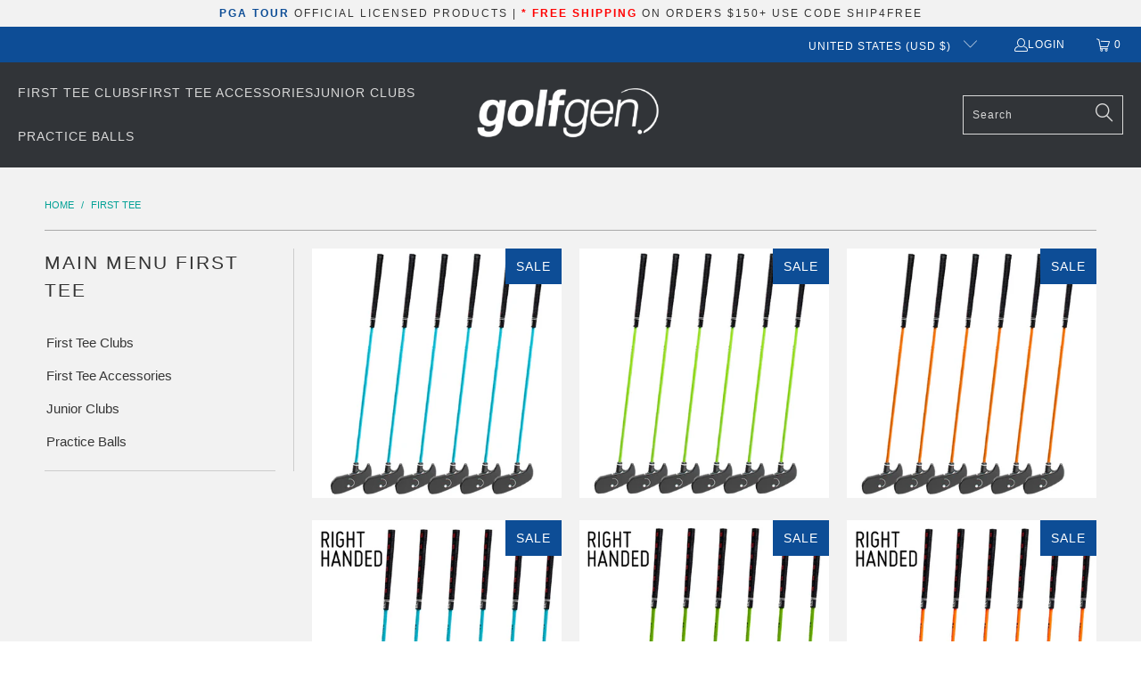

--- FILE ---
content_type: text/html; charset=utf-8
request_url: https://golfgen.com/collections/first-tee
body_size: 45547
content:


 <!DOCTYPE html>
<html class="no-js no-touch" lang="en"> <head> <script>
    window.Store = window.Store || {};
    window.Store.id = 65475838185;</script> <meta charset="utf-8"> <meta http-equiv="cleartype" content="on"> <meta name="robots" content="index,follow"> <!-- Mobile Specific Metas --> <meta name="HandheldFriendly" content="True"> <meta name="MobileOptimized" content="320"> <meta name="viewport" content="width=device-width,initial-scale=1"> <meta name="theme-color" content="#ffffff"> <title>
      FIRST TEE - Golfgen</title> <!-- Preconnect Domains --> <link rel="preconnect" href="https://fonts.shopifycdn.com" /> <link rel="preconnect" href="https://cdn.shopify.com" /> <link rel="preconnect" href="https://v.shopify.com" /> <link rel="preconnect" href="https://cdn.shopifycloud.com" /> <link rel="preconnect" href="https://monorail-edge.shopifysvc.com"> <!-- fallback for browsers that don't support preconnect --> <link rel="dns-prefetch" href="https://fonts.shopifycdn.com" /> <link rel="dns-prefetch" href="https://cdn.shopify.com" /> <link rel="dns-prefetch" href="https://v.shopify.com" /> <link rel="dns-prefetch" href="https://cdn.shopifycloud.com" /> <link rel="dns-prefetch" href="https://monorail-edge.shopifysvc.com"> <!-- Preload Assets --> <link rel="preload" href="//golfgen.com/cdn/shop/t/10/assets/fancybox.css?v=19278034316635137701688125552" as="style"> <link rel="preload" href="//golfgen.com/cdn/shop/t/10/assets/styles.css?v=8045338904756895941768702796" as="style"> <link rel="preload" href="//golfgen.com/cdn/shop/t/10/assets/jquery.min.js?v=81049236547974671631688125552" as="script"> <link rel="preload" href="//golfgen.com/cdn/shop/t/10/assets/vendors.js?v=26717678773342603711688125552" as="script"> <link rel="preload" href="//golfgen.com/cdn/shop/t/10/assets/sections.js?v=101325471108091185951688125552" as="script"> <link rel="preload" href="//golfgen.com/cdn/shop/t/10/assets/utilities.js?v=109419349990852918661688125552" as="script"> <link rel="preload" href="//golfgen.com/cdn/shop/t/10/assets/app.js?v=127419284496061993481688125552" as="script"> <!-- Stylesheet for Fancybox library --> <link href="//golfgen.com/cdn/shop/t/10/assets/fancybox.css?v=19278034316635137701688125552" rel="stylesheet" type="text/css" media="all" /> <!-- Stylesheets for Turbo --> <link href="//golfgen.com/cdn/shop/t/10/assets/styles.css?v=8045338904756895941768702796" rel="stylesheet" type="text/css" media="all" /> <script>
      window.lazySizesConfig = window.lazySizesConfig || {};

      lazySizesConfig.expand = 300;
      lazySizesConfig.loadHidden = false;

      /*! lazysizes - v5.2.2 - bgset plugin */
      !function(e,t){var a=function(){t(e.lazySizes),e.removeEventListener("lazyunveilread",a,!0)};t=t.bind(null,e,e.document),"object"==typeof module&&module.exports?t(require("lazysizes")):"function"==typeof define&&define.amd?define(["lazysizes"],t):e.lazySizes?a():e.addEventListener("lazyunveilread",a,!0)}(window,function(e,z,g){"use strict";var c,y,b,f,i,s,n,v,m;e.addEventListener&&(c=g.cfg,y=/\s+/g,b=/\s*\|\s+|\s+\|\s*/g,f=/^(.+?)(?:\s+\[\s*(.+?)\s*\])(?:\s+\[\s*(.+?)\s*\])?$/,i=/^\s*\(*\s*type\s*:\s*(.+?)\s*\)*\s*$/,s=/\(|\)|'/,n={contain:1,cover:1},v=function(e,t){var a;t&&((a=t.match(i))&&a[1]?e.setAttribute("type",a[1]):e.setAttribute("media",c.customMedia[t]||t))},m=function(e){var t,a,i,r;e.target._lazybgset&&(a=(t=e.target)._lazybgset,(i=t.currentSrc||t.src)&&((r=g.fire(a,"bgsetproxy",{src:i,useSrc:s.test(i)?JSON.stringify(i):i})).defaultPrevented||(a.style.backgroundImage="url("+r.detail.useSrc+")")),t._lazybgsetLoading&&(g.fire(a,"_lazyloaded",{},!1,!0),delete t._lazybgsetLoading))},addEventListener("lazybeforeunveil",function(e){var t,a,i,r,s,n,l,d,o,u;!e.defaultPrevented&&(t=e.target.getAttribute("data-bgset"))&&(o=e.target,(u=z.createElement("img")).alt="",u._lazybgsetLoading=!0,e.detail.firesLoad=!0,a=t,i=o,r=u,s=z.createElement("picture"),n=i.getAttribute(c.sizesAttr),l=i.getAttribute("data-ratio"),d=i.getAttribute("data-optimumx"),i._lazybgset&&i._lazybgset.parentNode==i&&i.removeChild(i._lazybgset),Object.defineProperty(r,"_lazybgset",{value:i,writable:!0}),Object.defineProperty(i,"_lazybgset",{value:s,writable:!0}),a=a.replace(y," ").split(b),s.style.display="none",r.className=c.lazyClass,1!=a.length||n||(n="auto"),a.forEach(function(e){var t,a=z.createElement("source");n&&"auto"!=n&&a.setAttribute("sizes",n),(t=e.match(f))?(a.setAttribute(c.srcsetAttr,t[1]),v(a,t[2]),v(a,t[3])):a.setAttribute(c.srcsetAttr,e),s.appendChild(a)}),n&&(r.setAttribute(c.sizesAttr,n),i.removeAttribute(c.sizesAttr),i.removeAttribute("sizes")),d&&r.setAttribute("data-optimumx",d),l&&r.setAttribute("data-ratio",l),s.appendChild(r),i.appendChild(s),setTimeout(function(){g.loader.unveil(u),g.rAF(function(){g.fire(u,"_lazyloaded",{},!0,!0),u.complete&&m({target:u})})}))}),z.addEventListener("load",m,!0),e.addEventListener("lazybeforesizes",function(e){var t,a,i,r;e.detail.instance==g&&e.target._lazybgset&&e.detail.dataAttr&&(t=e.target._lazybgset,i=t,r=(getComputedStyle(i)||{getPropertyValue:function(){}}).getPropertyValue("background-size"),!n[r]&&n[i.style.backgroundSize]&&(r=i.style.backgroundSize),n[a=r]&&(e.target._lazysizesParentFit=a,g.rAF(function(){e.target.setAttribute("data-parent-fit",a),e.target._lazysizesParentFit&&delete e.target._lazysizesParentFit})))},!0),z.documentElement.addEventListener("lazybeforesizes",function(e){var t,a;!e.defaultPrevented&&e.target._lazybgset&&e.detail.instance==g&&(e.detail.width=(t=e.target._lazybgset,a=g.gW(t,t.parentNode),(!t._lazysizesWidth||a>t._lazysizesWidth)&&(t._lazysizesWidth=a),t._lazysizesWidth))}))});

      /*! lazysizes - v5.2.2 */
      !function(e){var t=function(u,D,f){"use strict";var k,H;if(function(){var e;var t={lazyClass:"lazyload",loadedClass:"lazyloaded",loadingClass:"lazyloading",preloadClass:"lazypreload",errorClass:"lazyerror",autosizesClass:"lazyautosizes",srcAttr:"data-src",srcsetAttr:"data-srcset",sizesAttr:"data-sizes",minSize:40,customMedia:{},init:true,expFactor:1.5,hFac:.8,loadMode:2,loadHidden:true,ricTimeout:0,throttleDelay:125};H=u.lazySizesConfig||u.lazysizesConfig||{};for(e in t){if(!(e in H)){H[e]=t[e]}}}(),!D||!D.getElementsByClassName){return{init:function(){},cfg:H,noSupport:true}}var O=D.documentElement,a=u.HTMLPictureElement,P="addEventListener",$="getAttribute",q=u[P].bind(u),I=u.setTimeout,U=u.requestAnimationFrame||I,l=u.requestIdleCallback,j=/^picture$/i,r=["load","error","lazyincluded","_lazyloaded"],i={},G=Array.prototype.forEach,J=function(e,t){if(!i[t]){i[t]=new RegExp("(\\s|^)"+t+"(\\s|$)")}return i[t].test(e[$]("class")||"")&&i[t]},K=function(e,t){if(!J(e,t)){e.setAttribute("class",(e[$]("class")||"").trim()+" "+t)}},Q=function(e,t){var i;if(i=J(e,t)){e.setAttribute("class",(e[$]("class")||"").replace(i," "))}},V=function(t,i,e){var a=e?P:"removeEventListener";if(e){V(t,i)}r.forEach(function(e){t[a](e,i)})},X=function(e,t,i,a,r){var n=D.createEvent("Event");if(!i){i={}}i.instance=k;n.initEvent(t,!a,!r);n.detail=i;e.dispatchEvent(n);return n},Y=function(e,t){var i;if(!a&&(i=u.picturefill||H.pf)){if(t&&t.src&&!e[$]("srcset")){e.setAttribute("srcset",t.src)}i({reevaluate:true,elements:[e]})}else if(t&&t.src){e.src=t.src}},Z=function(e,t){return(getComputedStyle(e,null)||{})[t]},s=function(e,t,i){i=i||e.offsetWidth;while(i<H.minSize&&t&&!e._lazysizesWidth){i=t.offsetWidth;t=t.parentNode}return i},ee=function(){var i,a;var t=[];var r=[];var n=t;var s=function(){var e=n;n=t.length?r:t;i=true;a=false;while(e.length){e.shift()()}i=false};var e=function(e,t){if(i&&!t){e.apply(this,arguments)}else{n.push(e);if(!a){a=true;(D.hidden?I:U)(s)}}};e._lsFlush=s;return e}(),te=function(i,e){return e?function(){ee(i)}:function(){var e=this;var t=arguments;ee(function(){i.apply(e,t)})}},ie=function(e){var i;var a=0;var r=H.throttleDelay;var n=H.ricTimeout;var t=function(){i=false;a=f.now();e()};var s=l&&n>49?function(){l(t,{timeout:n});if(n!==H.ricTimeout){n=H.ricTimeout}}:te(function(){I(t)},true);return function(e){var t;if(e=e===true){n=33}if(i){return}i=true;t=r-(f.now()-a);if(t<0){t=0}if(e||t<9){s()}else{I(s,t)}}},ae=function(e){var t,i;var a=99;var r=function(){t=null;e()};var n=function(){var e=f.now()-i;if(e<a){I(n,a-e)}else{(l||r)(r)}};return function(){i=f.now();if(!t){t=I(n,a)}}},e=function(){var v,m,c,h,e;var y,z,g,p,C,b,A;var n=/^img$/i;var d=/^iframe$/i;var E="onscroll"in u&&!/(gle|ing)bot/.test(navigator.userAgent);var _=0;var w=0;var N=0;var M=-1;var x=function(e){N--;if(!e||N<0||!e.target){N=0}};var W=function(e){if(A==null){A=Z(D.body,"visibility")=="hidden"}return A||!(Z(e.parentNode,"visibility")=="hidden"&&Z(e,"visibility")=="hidden")};var S=function(e,t){var i;var a=e;var r=W(e);g-=t;b+=t;p-=t;C+=t;while(r&&(a=a.offsetParent)&&a!=D.body&&a!=O){r=(Z(a,"opacity")||1)>0;if(r&&Z(a,"overflow")!="visible"){i=a.getBoundingClientRect();r=C>i.left&&p<i.right&&b>i.top-1&&g<i.bottom+1}}return r};var t=function(){var e,t,i,a,r,n,s,l,o,u,f,c;var d=k.elements;if((h=H.loadMode)&&N<8&&(e=d.length)){t=0;M++;for(;t<e;t++){if(!d[t]||d[t]._lazyRace){continue}if(!E||k.prematureUnveil&&k.prematureUnveil(d[t])){R(d[t]);continue}if(!(l=d[t][$]("data-expand"))||!(n=l*1)){n=w}if(!u){u=!H.expand||H.expand<1?O.clientHeight>500&&O.clientWidth>500?500:370:H.expand;k._defEx=u;f=u*H.expFactor;c=H.hFac;A=null;if(w<f&&N<1&&M>2&&h>2&&!D.hidden){w=f;M=0}else if(h>1&&M>1&&N<6){w=u}else{w=_}}if(o!==n){y=innerWidth+n*c;z=innerHeight+n;s=n*-1;o=n}i=d[t].getBoundingClientRect();if((b=i.bottom)>=s&&(g=i.top)<=z&&(C=i.right)>=s*c&&(p=i.left)<=y&&(b||C||p||g)&&(H.loadHidden||W(d[t]))&&(m&&N<3&&!l&&(h<3||M<4)||S(d[t],n))){R(d[t]);r=true;if(N>9){break}}else if(!r&&m&&!a&&N<4&&M<4&&h>2&&(v[0]||H.preloadAfterLoad)&&(v[0]||!l&&(b||C||p||g||d[t][$](H.sizesAttr)!="auto"))){a=v[0]||d[t]}}if(a&&!r){R(a)}}};var i=ie(t);var B=function(e){var t=e.target;if(t._lazyCache){delete t._lazyCache;return}x(e);K(t,H.loadedClass);Q(t,H.loadingClass);V(t,L);X(t,"lazyloaded")};var a=te(B);var L=function(e){a({target:e.target})};var T=function(t,i){try{t.contentWindow.location.replace(i)}catch(e){t.src=i}};var F=function(e){var t;var i=e[$](H.srcsetAttr);if(t=H.customMedia[e[$]("data-media")||e[$]("media")]){e.setAttribute("media",t)}if(i){e.setAttribute("srcset",i)}};var s=te(function(t,e,i,a,r){var n,s,l,o,u,f;if(!(u=X(t,"lazybeforeunveil",e)).defaultPrevented){if(a){if(i){K(t,H.autosizesClass)}else{t.setAttribute("sizes",a)}}s=t[$](H.srcsetAttr);n=t[$](H.srcAttr);if(r){l=t.parentNode;o=l&&j.test(l.nodeName||"")}f=e.firesLoad||"src"in t&&(s||n||o);u={target:t};K(t,H.loadingClass);if(f){clearTimeout(c);c=I(x,2500);V(t,L,true)}if(o){G.call(l.getElementsByTagName("source"),F)}if(s){t.setAttribute("srcset",s)}else if(n&&!o){if(d.test(t.nodeName)){T(t,n)}else{t.src=n}}if(r&&(s||o)){Y(t,{src:n})}}if(t._lazyRace){delete t._lazyRace}Q(t,H.lazyClass);ee(function(){var e=t.complete&&t.naturalWidth>1;if(!f||e){if(e){K(t,"ls-is-cached")}B(u);t._lazyCache=true;I(function(){if("_lazyCache"in t){delete t._lazyCache}},9)}if(t.loading=="lazy"){N--}},true)});var R=function(e){if(e._lazyRace){return}var t;var i=n.test(e.nodeName);var a=i&&(e[$](H.sizesAttr)||e[$]("sizes"));var r=a=="auto";if((r||!m)&&i&&(e[$]("src")||e.srcset)&&!e.complete&&!J(e,H.errorClass)&&J(e,H.lazyClass)){return}t=X(e,"lazyunveilread").detail;if(r){re.updateElem(e,true,e.offsetWidth)}e._lazyRace=true;N++;s(e,t,r,a,i)};var r=ae(function(){H.loadMode=3;i()});var l=function(){if(H.loadMode==3){H.loadMode=2}r()};var o=function(){if(m){return}if(f.now()-e<999){I(o,999);return}m=true;H.loadMode=3;i();q("scroll",l,true)};return{_:function(){e=f.now();k.elements=D.getElementsByClassName(H.lazyClass);v=D.getElementsByClassName(H.lazyClass+" "+H.preloadClass);q("scroll",i,true);q("resize",i,true);q("pageshow",function(e){if(e.persisted){var t=D.querySelectorAll("."+H.loadingClass);if(t.length&&t.forEach){U(function(){t.forEach(function(e){if(e.complete){R(e)}})})}}});if(u.MutationObserver){new MutationObserver(i).observe(O,{childList:true,subtree:true,attributes:true})}else{O[P]("DOMNodeInserted",i,true);O[P]("DOMAttrModified",i,true);setInterval(i,999)}q("hashchange",i,true);["focus","mouseover","click","load","transitionend","animationend"].forEach(function(e){D[P](e,i,true)});if(/d$|^c/.test(D.readyState)){o()}else{q("load",o);D[P]("DOMContentLoaded",i);I(o,2e4)}if(k.elements.length){t();ee._lsFlush()}else{i()}},checkElems:i,unveil:R,_aLSL:l}}(),re=function(){var i;var n=te(function(e,t,i,a){var r,n,s;e._lazysizesWidth=a;a+="px";e.setAttribute("sizes",a);if(j.test(t.nodeName||"")){r=t.getElementsByTagName("source");for(n=0,s=r.length;n<s;n++){r[n].setAttribute("sizes",a)}}if(!i.detail.dataAttr){Y(e,i.detail)}});var a=function(e,t,i){var a;var r=e.parentNode;if(r){i=s(e,r,i);a=X(e,"lazybeforesizes",{width:i,dataAttr:!!t});if(!a.defaultPrevented){i=a.detail.width;if(i&&i!==e._lazysizesWidth){n(e,r,a,i)}}}};var e=function(){var e;var t=i.length;if(t){e=0;for(;e<t;e++){a(i[e])}}};var t=ae(e);return{_:function(){i=D.getElementsByClassName(H.autosizesClass);q("resize",t)},checkElems:t,updateElem:a}}(),t=function(){if(!t.i&&D.getElementsByClassName){t.i=true;re._();e._()}};return I(function(){H.init&&t()}),k={cfg:H,autoSizer:re,loader:e,init:t,uP:Y,aC:K,rC:Q,hC:J,fire:X,gW:s,rAF:ee}}(e,e.document,Date);e.lazySizes=t,"object"==typeof module&&module.exports&&(module.exports=t)}("undefined"!=typeof window?window:{});</script> <!-- Icons --> <link rel="shortcut icon" type="image/x-icon" href="//golfgen.com/cdn/shop/t/10/assets/favicon.png?v=148718616098839658131688125552"> <link rel="canonical" href="https://golfgen.com/collections/first-tee"/> <script src="//golfgen.com/cdn/shop/t/10/assets/jquery.min.js?v=81049236547974671631688125552" defer></script> <script src="//golfgen.com/cdn/shop/t/10/assets/currencies.js?v=63035159355332271981688125552" defer></script> <script>
      window.PXUTheme = window.PXUTheme || {};
      window.PXUTheme.version = '8.1.0';
      window.PXUTheme.name = 'Turbo';</script>
    


    
<template id="price-ui"><span class="price " data-price></span><span class="compare-at-price" data-compare-at-price></span><span class="unit-pricing" data-unit-pricing></span></template> <template id="price-ui-badge"><div class="price-ui-badge__sticker price-ui-badge__sticker--"> <span class="price-ui-badge__sticker-text" data-badge></span></div></template> <template id="price-ui__price"><span class="money" data-price></span></template> <template id="price-ui__price-range"><span class="price-min" data-price-min><span class="money" data-price></span></span> - <span class="price-max" data-price-max><span class="money" data-price></span></span></template> <template id="price-ui__unit-pricing"><span class="unit-quantity" data-unit-quantity></span> | <span class="unit-price" data-unit-price><span class="money" data-price></span></span> / <span class="unit-measurement" data-unit-measurement></span></template> <template id="price-ui-badge__percent-savings-range">Save up to <span data-price-percent></span>%</template> <template id="price-ui-badge__percent-savings">Save <span data-price-percent></span>%</template> <template id="price-ui-badge__price-savings-range">Save up to <span class="money" data-price></span></template> <template id="price-ui-badge__price-savings">Save <span class="money" data-price></span></template> <template id="price-ui-badge__on-sale">Sale</template> <template id="price-ui-badge__sold-out">Sold out</template> <template id="price-ui-badge__in-stock">In stock</template> <script>
      
window.PXUTheme = window.PXUTheme || {};


window.PXUTheme.theme_settings = {};
window.PXUTheme.currency = {};
window.PXUTheme.routes = window.PXUTheme.routes || {};


window.PXUTheme.theme_settings.display_tos_checkbox = false;
window.PXUTheme.theme_settings.go_to_checkout = true;
window.PXUTheme.theme_settings.cart_action = "ajax";
window.PXUTheme.theme_settings.cart_shipping_calculator = false;


window.PXUTheme.theme_settings.collection_swatches = true;
window.PXUTheme.theme_settings.collection_secondary_image = false;


window.PXUTheme.currency.show_multiple_currencies = false;
window.PXUTheme.currency.shop_currency = "USD";
window.PXUTheme.currency.default_currency = "USD";
window.PXUTheme.currency.display_format = "money_format";
window.PXUTheme.currency.money_format = "${{amount}}";
window.PXUTheme.currency.money_format_no_currency = "${{amount}}";
window.PXUTheme.currency.money_format_currency = "${{amount}} USD";
window.PXUTheme.currency.native_multi_currency = true;
window.PXUTheme.currency.iso_code = "USD";
window.PXUTheme.currency.symbol = "$";


window.PXUTheme.theme_settings.display_inventory_left = false;
window.PXUTheme.theme_settings.inventory_threshold = 10;
window.PXUTheme.theme_settings.limit_quantity = false;


window.PXUTheme.theme_settings.menu_position = null;


window.PXUTheme.theme_settings.newsletter_popup = false;
window.PXUTheme.theme_settings.newsletter_popup_days = "14";
window.PXUTheme.theme_settings.newsletter_popup_mobile = false;
window.PXUTheme.theme_settings.newsletter_popup_seconds = 0;


window.PXUTheme.theme_settings.pagination_type = "load_more";


window.PXUTheme.theme_settings.enable_shopify_collection_badges = false;
window.PXUTheme.theme_settings.quick_shop_thumbnail_position = null;
window.PXUTheme.theme_settings.product_form_style = "radio";
window.PXUTheme.theme_settings.sale_banner_enabled = true;
window.PXUTheme.theme_settings.display_savings = false;
window.PXUTheme.theme_settings.display_sold_out_price = false;
window.PXUTheme.theme_settings.free_text = "Free";
window.PXUTheme.theme_settings.video_looping = null;
window.PXUTheme.theme_settings.quick_shop_style = "popup";
window.PXUTheme.theme_settings.hover_enabled = true;


window.PXUTheme.routes.cart_url = "/cart";
window.PXUTheme.routes.root_url = "/";
window.PXUTheme.routes.search_url = "/search";
window.PXUTheme.routes.all_products_collection_url = "/collections/all";
window.PXUTheme.routes.product_recommendations_url = "/recommendations/products";


window.PXUTheme.theme_settings.image_loading_style = "blur-up";


window.PXUTheme.theme_settings.search_option = "product";
window.PXUTheme.theme_settings.search_items_to_display = 5;
window.PXUTheme.theme_settings.enable_autocomplete = true;


window.PXUTheme.theme_settings.page_dots_enabled = false;
window.PXUTheme.theme_settings.slideshow_arrow_size = "bold";


window.PXUTheme.theme_settings.quick_shop_enabled = false;


window.PXUTheme.translation = {};


window.PXUTheme.translation.agree_to_terms_warning = "You must agree with the terms and conditions to checkout.";
window.PXUTheme.translation.one_item_left = "item left";
window.PXUTheme.translation.items_left_text = "items left";
window.PXUTheme.translation.cart_savings_text = "Total Savings";
window.PXUTheme.translation.cart_discount_text = "Discount";
window.PXUTheme.translation.cart_subtotal_text = "Subtotal";
window.PXUTheme.translation.cart_remove_text = "Remove";
window.PXUTheme.translation.cart_free_text = "Free";


window.PXUTheme.translation.newsletter_success_text = "Thank you for joining our mailing list!";


window.PXUTheme.translation.notify_email = "Enter your email address...";
window.PXUTheme.translation.notify_email_value = "Translation missing: en.contact.fields.email";
window.PXUTheme.translation.notify_email_send = "Send";
window.PXUTheme.translation.notify_message_first = "Please notify me when ";
window.PXUTheme.translation.notify_message_last = " becomes available - ";
window.PXUTheme.translation.notify_success_text = "Thanks! We will notify you when this product becomes available!";


window.PXUTheme.translation.add_to_cart = "Add to Cart";
window.PXUTheme.translation.coming_soon_text = "Coming Soon";
window.PXUTheme.translation.sold_out_text = "Sold Out";
window.PXUTheme.translation.sale_text = "Sale";
window.PXUTheme.translation.savings_text = "You Save";
window.PXUTheme.translation.from_text = "from";
window.PXUTheme.translation.new_text = "New";
window.PXUTheme.translation.pre_order_text = "Pre-Order";
window.PXUTheme.translation.unavailable_text = "Unavailable";


window.PXUTheme.translation.all_results = "View all results";
window.PXUTheme.translation.no_results = "Sorry, no results!";


window.PXUTheme.media_queries = {};
window.PXUTheme.media_queries.small = window.matchMedia( "(max-width: 480px)" );
window.PXUTheme.media_queries.medium = window.matchMedia( "(max-width: 798px)" );
window.PXUTheme.media_queries.large = window.matchMedia( "(min-width: 799px)" );
window.PXUTheme.media_queries.larger = window.matchMedia( "(min-width: 960px)" );
window.PXUTheme.media_queries.xlarge = window.matchMedia( "(min-width: 1200px)" );
window.PXUTheme.media_queries.ie10 = window.matchMedia( "all and (-ms-high-contrast: none), (-ms-high-contrast: active)" );
window.PXUTheme.media_queries.tablet = window.matchMedia( "only screen and (min-width: 799px) and (max-width: 1024px)" );
window.PXUTheme.media_queries.mobile_and_tablet = window.matchMedia( "(max-width: 1024px)" );</script> <script src="//golfgen.com/cdn/shop/t/10/assets/vendors.js?v=26717678773342603711688125552" defer></script> <script src="//golfgen.com/cdn/shop/t/10/assets/sections.js?v=101325471108091185951688125552" defer></script> <script src="//golfgen.com/cdn/shop/t/10/assets/utilities.js?v=109419349990852918661688125552" defer></script> <script src="//golfgen.com/cdn/shop/t/10/assets/app.js?v=127419284496061993481688125552" defer></script> <script src="//golfgen.com/cdn/shop/t/10/assets/instantclick.min.js?v=20092422000980684151688125552" data-no-instant defer></script> <script data-no-instant>
        window.addEventListener('DOMContentLoaded', function() {

          function inIframe() {
            try {
              return window.self !== window.top;
            } catch (e) {
              return true;
            }
          }

          if (!inIframe()){
            InstantClick.on('change', function() {

              $('head script[src*="shopify"]').each(function() {
                var script = document.createElement('script');
                script.type = 'text/javascript';
                script.src = $(this).attr('src');

                $('body').append(script);
              });

              $('body').removeClass('fancybox-active');
              $.fancybox.destroy();

              InstantClick.init();

            });
          }
        });</script> <script></script> <script>window.performance && window.performance.mark && window.performance.mark('shopify.content_for_header.start');</script><meta id="shopify-digital-wallet" name="shopify-digital-wallet" content="/65475838185/digital_wallets/dialog">
<meta name="shopify-checkout-api-token" content="34c0d8a9759b37a961d4042a45f54643">
<link rel="alternate" type="application/atom+xml" title="Feed" href="/collections/first-tee.atom" />
<link rel="alternate" type="application/json+oembed" href="https://golfgen.com/collections/first-tee.oembed">
<script async="async" src="/checkouts/internal/preloads.js?locale=en-US"></script>
<link rel="preconnect" href="https://shop.app" crossorigin="anonymous">
<script async="async" src="https://shop.app/checkouts/internal/preloads.js?locale=en-US&shop_id=65475838185" crossorigin="anonymous"></script>
<script id="apple-pay-shop-capabilities" type="application/json">{"shopId":65475838185,"countryCode":"US","currencyCode":"USD","merchantCapabilities":["supports3DS"],"merchantId":"gid:\/\/shopify\/Shop\/65475838185","merchantName":"Golfgen","requiredBillingContactFields":["postalAddress","email","phone"],"requiredShippingContactFields":["postalAddress","email","phone"],"shippingType":"shipping","supportedNetworks":["visa","masterCard","amex","discover","elo","jcb"],"total":{"type":"pending","label":"Golfgen","amount":"1.00"},"shopifyPaymentsEnabled":true,"supportsSubscriptions":true}</script>
<script id="shopify-features" type="application/json">{"accessToken":"34c0d8a9759b37a961d4042a45f54643","betas":["rich-media-storefront-analytics"],"domain":"golfgen.com","predictiveSearch":true,"shopId":65475838185,"locale":"en"}</script>
<script>var Shopify = Shopify || {};
Shopify.shop = "golfgenus.myshopify.com";
Shopify.locale = "en";
Shopify.currency = {"active":"USD","rate":"1.0"};
Shopify.country = "US";
Shopify.theme = {"name":"New changes ","id":136824226025,"schema_name":"Turbo","schema_version":"8.1.0","theme_store_id":null,"role":"main"};
Shopify.theme.handle = "null";
Shopify.theme.style = {"id":null,"handle":null};
Shopify.cdnHost = "golfgen.com/cdn";
Shopify.routes = Shopify.routes || {};
Shopify.routes.root = "/";</script>
<script type="module">!function(o){(o.Shopify=o.Shopify||{}).modules=!0}(window);</script>
<script>!function(o){function n(){var o=[];function n(){o.push(Array.prototype.slice.apply(arguments))}return n.q=o,n}var t=o.Shopify=o.Shopify||{};t.loadFeatures=n(),t.autoloadFeatures=n()}(window);</script>
<script>
  window.ShopifyPay = window.ShopifyPay || {};
  window.ShopifyPay.apiHost = "shop.app\/pay";
  window.ShopifyPay.redirectState = null;
</script>
<script id="shop-js-analytics" type="application/json">{"pageType":"collection"}</script>
<script defer="defer" async type="module" src="//golfgen.com/cdn/shopifycloud/shop-js/modules/v2/client.init-shop-cart-sync_BN7fPSNr.en.esm.js"></script>
<script defer="defer" async type="module" src="//golfgen.com/cdn/shopifycloud/shop-js/modules/v2/chunk.common_Cbph3Kss.esm.js"></script>
<script defer="defer" async type="module" src="//golfgen.com/cdn/shopifycloud/shop-js/modules/v2/chunk.modal_DKumMAJ1.esm.js"></script>
<script type="module">
  await import("//golfgen.com/cdn/shopifycloud/shop-js/modules/v2/client.init-shop-cart-sync_BN7fPSNr.en.esm.js");
await import("//golfgen.com/cdn/shopifycloud/shop-js/modules/v2/chunk.common_Cbph3Kss.esm.js");
await import("//golfgen.com/cdn/shopifycloud/shop-js/modules/v2/chunk.modal_DKumMAJ1.esm.js");

  window.Shopify.SignInWithShop?.initShopCartSync?.({"fedCMEnabled":true,"windoidEnabled":true});

</script>
<script>
  window.Shopify = window.Shopify || {};
  if (!window.Shopify.featureAssets) window.Shopify.featureAssets = {};
  window.Shopify.featureAssets['shop-js'] = {"shop-cart-sync":["modules/v2/client.shop-cart-sync_CJVUk8Jm.en.esm.js","modules/v2/chunk.common_Cbph3Kss.esm.js","modules/v2/chunk.modal_DKumMAJ1.esm.js"],"init-fed-cm":["modules/v2/client.init-fed-cm_7Fvt41F4.en.esm.js","modules/v2/chunk.common_Cbph3Kss.esm.js","modules/v2/chunk.modal_DKumMAJ1.esm.js"],"init-shop-email-lookup-coordinator":["modules/v2/client.init-shop-email-lookup-coordinator_Cc088_bR.en.esm.js","modules/v2/chunk.common_Cbph3Kss.esm.js","modules/v2/chunk.modal_DKumMAJ1.esm.js"],"init-windoid":["modules/v2/client.init-windoid_hPopwJRj.en.esm.js","modules/v2/chunk.common_Cbph3Kss.esm.js","modules/v2/chunk.modal_DKumMAJ1.esm.js"],"shop-button":["modules/v2/client.shop-button_B0jaPSNF.en.esm.js","modules/v2/chunk.common_Cbph3Kss.esm.js","modules/v2/chunk.modal_DKumMAJ1.esm.js"],"shop-cash-offers":["modules/v2/client.shop-cash-offers_DPIskqss.en.esm.js","modules/v2/chunk.common_Cbph3Kss.esm.js","modules/v2/chunk.modal_DKumMAJ1.esm.js"],"shop-toast-manager":["modules/v2/client.shop-toast-manager_CK7RT69O.en.esm.js","modules/v2/chunk.common_Cbph3Kss.esm.js","modules/v2/chunk.modal_DKumMAJ1.esm.js"],"init-shop-cart-sync":["modules/v2/client.init-shop-cart-sync_BN7fPSNr.en.esm.js","modules/v2/chunk.common_Cbph3Kss.esm.js","modules/v2/chunk.modal_DKumMAJ1.esm.js"],"init-customer-accounts-sign-up":["modules/v2/client.init-customer-accounts-sign-up_CfPf4CXf.en.esm.js","modules/v2/client.shop-login-button_DeIztwXF.en.esm.js","modules/v2/chunk.common_Cbph3Kss.esm.js","modules/v2/chunk.modal_DKumMAJ1.esm.js"],"pay-button":["modules/v2/client.pay-button_CgIwFSYN.en.esm.js","modules/v2/chunk.common_Cbph3Kss.esm.js","modules/v2/chunk.modal_DKumMAJ1.esm.js"],"init-customer-accounts":["modules/v2/client.init-customer-accounts_DQ3x16JI.en.esm.js","modules/v2/client.shop-login-button_DeIztwXF.en.esm.js","modules/v2/chunk.common_Cbph3Kss.esm.js","modules/v2/chunk.modal_DKumMAJ1.esm.js"],"avatar":["modules/v2/client.avatar_BTnouDA3.en.esm.js"],"init-shop-for-new-customer-accounts":["modules/v2/client.init-shop-for-new-customer-accounts_CsZy_esa.en.esm.js","modules/v2/client.shop-login-button_DeIztwXF.en.esm.js","modules/v2/chunk.common_Cbph3Kss.esm.js","modules/v2/chunk.modal_DKumMAJ1.esm.js"],"shop-follow-button":["modules/v2/client.shop-follow-button_BRMJjgGd.en.esm.js","modules/v2/chunk.common_Cbph3Kss.esm.js","modules/v2/chunk.modal_DKumMAJ1.esm.js"],"checkout-modal":["modules/v2/client.checkout-modal_B9Drz_yf.en.esm.js","modules/v2/chunk.common_Cbph3Kss.esm.js","modules/v2/chunk.modal_DKumMAJ1.esm.js"],"shop-login-button":["modules/v2/client.shop-login-button_DeIztwXF.en.esm.js","modules/v2/chunk.common_Cbph3Kss.esm.js","modules/v2/chunk.modal_DKumMAJ1.esm.js"],"lead-capture":["modules/v2/client.lead-capture_DXYzFM3R.en.esm.js","modules/v2/chunk.common_Cbph3Kss.esm.js","modules/v2/chunk.modal_DKumMAJ1.esm.js"],"shop-login":["modules/v2/client.shop-login_CA5pJqmO.en.esm.js","modules/v2/chunk.common_Cbph3Kss.esm.js","modules/v2/chunk.modal_DKumMAJ1.esm.js"],"payment-terms":["modules/v2/client.payment-terms_BxzfvcZJ.en.esm.js","modules/v2/chunk.common_Cbph3Kss.esm.js","modules/v2/chunk.modal_DKumMAJ1.esm.js"]};
</script>
<script id="__st">var __st={"a":65475838185,"offset":-21600,"reqid":"14a237a6-620a-4cbd-be3e-9ed6011dbcc5-1769746145","pageurl":"golfgen.com\/collections\/first-tee","u":"55313bd407c2","p":"collection","rtyp":"collection","rid":421232050409};</script>
<script>window.ShopifyPaypalV4VisibilityTracking = true;</script>
<script id="captcha-bootstrap">!function(){'use strict';const t='contact',e='account',n='new_comment',o=[[t,t],['blogs',n],['comments',n],[t,'customer']],c=[[e,'customer_login'],[e,'guest_login'],[e,'recover_customer_password'],[e,'create_customer']],r=t=>t.map((([t,e])=>`form[action*='/${t}']:not([data-nocaptcha='true']) input[name='form_type'][value='${e}']`)).join(','),a=t=>()=>t?[...document.querySelectorAll(t)].map((t=>t.form)):[];function s(){const t=[...o],e=r(t);return a(e)}const i='password',u='form_key',d=['recaptcha-v3-token','g-recaptcha-response','h-captcha-response',i],f=()=>{try{return window.sessionStorage}catch{return}},m='__shopify_v',_=t=>t.elements[u];function p(t,e,n=!1){try{const o=window.sessionStorage,c=JSON.parse(o.getItem(e)),{data:r}=function(t){const{data:e,action:n}=t;return t[m]||n?{data:e,action:n}:{data:t,action:n}}(c);for(const[e,n]of Object.entries(r))t.elements[e]&&(t.elements[e].value=n);n&&o.removeItem(e)}catch(o){console.error('form repopulation failed',{error:o})}}const l='form_type',E='cptcha';function T(t){t.dataset[E]=!0}const w=window,h=w.document,L='Shopify',v='ce_forms',y='captcha';let A=!1;((t,e)=>{const n=(g='f06e6c50-85a8-45c8-87d0-21a2b65856fe',I='https://cdn.shopify.com/shopifycloud/storefront-forms-hcaptcha/ce_storefront_forms_captcha_hcaptcha.v1.5.2.iife.js',D={infoText:'Protected by hCaptcha',privacyText:'Privacy',termsText:'Terms'},(t,e,n)=>{const o=w[L][v],c=o.bindForm;if(c)return c(t,g,e,D).then(n);var r;o.q.push([[t,g,e,D],n]),r=I,A||(h.body.append(Object.assign(h.createElement('script'),{id:'captcha-provider',async:!0,src:r})),A=!0)});var g,I,D;w[L]=w[L]||{},w[L][v]=w[L][v]||{},w[L][v].q=[],w[L][y]=w[L][y]||{},w[L][y].protect=function(t,e){n(t,void 0,e),T(t)},Object.freeze(w[L][y]),function(t,e,n,w,h,L){const[v,y,A,g]=function(t,e,n){const i=e?o:[],u=t?c:[],d=[...i,...u],f=r(d),m=r(i),_=r(d.filter((([t,e])=>n.includes(e))));return[a(f),a(m),a(_),s()]}(w,h,L),I=t=>{const e=t.target;return e instanceof HTMLFormElement?e:e&&e.form},D=t=>v().includes(t);t.addEventListener('submit',(t=>{const e=I(t);if(!e)return;const n=D(e)&&!e.dataset.hcaptchaBound&&!e.dataset.recaptchaBound,o=_(e),c=g().includes(e)&&(!o||!o.value);(n||c)&&t.preventDefault(),c&&!n&&(function(t){try{if(!f())return;!function(t){const e=f();if(!e)return;const n=_(t);if(!n)return;const o=n.value;o&&e.removeItem(o)}(t);const e=Array.from(Array(32),(()=>Math.random().toString(36)[2])).join('');!function(t,e){_(t)||t.append(Object.assign(document.createElement('input'),{type:'hidden',name:u})),t.elements[u].value=e}(t,e),function(t,e){const n=f();if(!n)return;const o=[...t.querySelectorAll(`input[type='${i}']`)].map((({name:t})=>t)),c=[...d,...o],r={};for(const[a,s]of new FormData(t).entries())c.includes(a)||(r[a]=s);n.setItem(e,JSON.stringify({[m]:1,action:t.action,data:r}))}(t,e)}catch(e){console.error('failed to persist form',e)}}(e),e.submit())}));const S=(t,e)=>{t&&!t.dataset[E]&&(n(t,e.some((e=>e===t))),T(t))};for(const o of['focusin','change'])t.addEventListener(o,(t=>{const e=I(t);D(e)&&S(e,y())}));const B=e.get('form_key'),M=e.get(l),P=B&&M;t.addEventListener('DOMContentLoaded',(()=>{const t=y();if(P)for(const e of t)e.elements[l].value===M&&p(e,B);[...new Set([...A(),...v().filter((t=>'true'===t.dataset.shopifyCaptcha))])].forEach((e=>S(e,t)))}))}(h,new URLSearchParams(w.location.search),n,t,e,['guest_login'])})(!0,!0)}();</script>
<script integrity="sha256-4kQ18oKyAcykRKYeNunJcIwy7WH5gtpwJnB7kiuLZ1E=" data-source-attribution="shopify.loadfeatures" defer="defer" src="//golfgen.com/cdn/shopifycloud/storefront/assets/storefront/load_feature-a0a9edcb.js" crossorigin="anonymous"></script>
<script crossorigin="anonymous" defer="defer" src="//golfgen.com/cdn/shopifycloud/storefront/assets/shopify_pay/storefront-65b4c6d7.js?v=20250812"></script>
<script data-source-attribution="shopify.dynamic_checkout.dynamic.init">var Shopify=Shopify||{};Shopify.PaymentButton=Shopify.PaymentButton||{isStorefrontPortableWallets:!0,init:function(){window.Shopify.PaymentButton.init=function(){};var t=document.createElement("script");t.src="https://golfgen.com/cdn/shopifycloud/portable-wallets/latest/portable-wallets.en.js",t.type="module",document.head.appendChild(t)}};
</script>
<script data-source-attribution="shopify.dynamic_checkout.buyer_consent">
  function portableWalletsHideBuyerConsent(e){var t=document.getElementById("shopify-buyer-consent"),n=document.getElementById("shopify-subscription-policy-button");t&&n&&(t.classList.add("hidden"),t.setAttribute("aria-hidden","true"),n.removeEventListener("click",e))}function portableWalletsShowBuyerConsent(e){var t=document.getElementById("shopify-buyer-consent"),n=document.getElementById("shopify-subscription-policy-button");t&&n&&(t.classList.remove("hidden"),t.removeAttribute("aria-hidden"),n.addEventListener("click",e))}window.Shopify?.PaymentButton&&(window.Shopify.PaymentButton.hideBuyerConsent=portableWalletsHideBuyerConsent,window.Shopify.PaymentButton.showBuyerConsent=portableWalletsShowBuyerConsent);
</script>
<script data-source-attribution="shopify.dynamic_checkout.cart.bootstrap">document.addEventListener("DOMContentLoaded",(function(){function t(){return document.querySelector("shopify-accelerated-checkout-cart, shopify-accelerated-checkout")}if(t())Shopify.PaymentButton.init();else{new MutationObserver((function(e,n){t()&&(Shopify.PaymentButton.init(),n.disconnect())})).observe(document.body,{childList:!0,subtree:!0})}}));
</script>
<link id="shopify-accelerated-checkout-styles" rel="stylesheet" media="screen" href="https://golfgen.com/cdn/shopifycloud/portable-wallets/latest/accelerated-checkout-backwards-compat.css" crossorigin="anonymous">
<style id="shopify-accelerated-checkout-cart">
        #shopify-buyer-consent {
  margin-top: 1em;
  display: inline-block;
  width: 100%;
}

#shopify-buyer-consent.hidden {
  display: none;
}

#shopify-subscription-policy-button {
  background: none;
  border: none;
  padding: 0;
  text-decoration: underline;
  font-size: inherit;
  cursor: pointer;
}

#shopify-subscription-policy-button::before {
  box-shadow: none;
}

      </style>

<script>window.performance && window.performance.mark && window.performance.mark('shopify.content_for_header.end');</script>

    

<meta name="author" content="Golfgen">
<meta property="og:url" content="https://golfgen.com/collections/first-tee">
<meta property="og:site_name" content="Golfgen"> <meta property="og:type" content="product.group"> <meta property="og:title" content="FIRST TEE"> <meta property="og:image" content="https://golfgen.com/cdn/shopifycloud/storefront/assets/no-image-2048-a2addb12_1200x.gif"> <meta property="og:image:secure_url" content="https://golfgen.com/cdn/shopifycloud/storefront/assets/no-image-2048-a2addb12_1200x.gif"> <meta property="og:image:width" content=""> <meta property="og:image:height" content=""> <meta property="og:image" content="https://golfgen.com/cdn/shop/files/FirstTeeImageUpdates_BluePutters_600x.png?v=1693644924"> <meta property="og:image:secure_url" content="https://golfgen.com/cdn/shop/files/FirstTeeImageUpdates_BluePutters_600x.png?v=1693644924">
  






<meta name="twitter:card" content="summary"><!-- BEGIN app block: shopify://apps/tipo-related-products/blocks/app-embed/75cf2d86-3988-45e7-8f28-ada23c99704f --><script type="text/javascript">
  
    
    
    var Globo = Globo || {};
    window.Globo.RelatedProducts = window.Globo.RelatedProducts || {}; window.moneyFormat = "${{amount}}"; window.shopCurrency = "USD";
    window.globoRelatedProductsConfig = {
      __webpack_public_path__ : "https://cdn.shopify.com/extensions/019a6293-eea2-75db-9d64-cc7878a1288f/related-test-cli3-121/assets/", apiUrl: "https://related-products.globo.io/api", alternateApiUrl: "https://related-products.globo.io",
      shop: "golfgenus.myshopify.com", domain: "golfgen.com",themeOs20: true, page: 'collection',
      customer:null,
      urls:  { search: "\/search", collection: "\/collections" },
      translation: {"add_to_cart":"Add to cart","added_to_cart":"Added to cart","add_selected_to_cart":"Add selected to cart","added_selected_to_cart":"Added selected to cart","sale":"Sale","total_price":"Total price:","this_item":"This item:","sold_out":"Sold out","add_to_cart_short":"ADD","added_to_cart_short":"ADDED"},
      settings: {"redirect":true,"new_tab":true,"image_ratio":"400:500","visible_tags":null,"hidden_tags":null,"hidden_collections":null,"exclude_tags":null,"carousel_autoplay":false,"carousel_disable_in_mobile":false,"carousel_loop":true,"carousel_rtl":false,"carousel_items":"5","sold_out":false,"discount":{"enable":false,"condition":"any","type":"percentage","value":10}},
      boughtTogetherIds: {},
      trendingProducts: [8179463684329,8183129309417,8183129440489,8179472892137,8179467518185,8179437732073,7802784055529,7802783564009,8280567677161,8287986319593,8281443041513,7802780516585,8182869524713,9000240185577,8281444647145,8280532746473,7802680377577,7802787070185,7802786742505,8895731957993,7802778976489,8857705185513,8857704923369,7802779992297,8287985336553,7802786152681,7802786283753,7802779173097,7802680541417,7802779140329,7802786545897,8183129571561,7802779042025,8179502940393,7802779533545,7802779205865,8179514605801,7802779402473,8280564728041,8717923778793,8179508871401,8179511034089,8179506315497,8179472367849,8179497763049,8179461685481,8179117031657,8179442254057,8281448055017,8281073811689],
      productBoughtTogether: {"type":"product_bought_together","enable":true,"title":{"text":"YOU MAY ALSO NEED","color":"#212121","fontSize":"25","align":"left"},"subtitle":{"text":null,"color":"#212121","fontSize":"18"},"limit":3,"maxWidth":1170,"conditions":[{"id":"bought_together","status":0},{"id":"manual","status":0},{"id":"vendor","type":"same","status":1},{"id":"type","type":"same","status":1},{"id":"collection","type":"same","status":1},{"id":"tags","type":"same","status":1},{"id":"global","status":1}],"template":{"id":"1","elements":["price","addToCartBtn","variantSelector","saleLabel"],"productTitle":{"fontSize":"15","color":"#212121"},"productPrice":{"fontSize":"14","color":"#212121"},"productOldPrice":{"fontSize":16,"color":"#919191"},"button":{"fontSize":"14","color":"#ffffff","backgroundColor":"#212121"},"saleLabel":{"color":"#fff","backgroundColor":"#c00000"},"this_item":true,"selected":true},"random":false,"discount":true},
      productRelated: {"type":"product_related","enable":true,"title":{"text":"RELATED PRODUCTS \/ ALSO IN THIS COLLECTION","color":"#212121","fontSize":"25","align":"center"},"subtitle":{"text":null,"color":"#212121","fontSize":"18"},"limit":6,"maxWidth":1170,"conditions":[{"id":"manual","status":0},{"id":"bought_together","status":0},{"id":"vendor","type":"same","status":1},{"id":"type","type":"same","status":1},{"id":"collection","type":"same","status":1},{"id":"tags","type":"same","status":1},{"id":"global","status":1}],"template":{"id":"1","elements":["price","addToCartBtn","variantSelector","saleLabel"],"productTitle":{"fontSize":"15","color":"#212121"},"productPrice":{"fontSize":"14","color":"#212121"},"productOldPrice":{"fontSize":16,"color":"#919191"},"button":{"fontSize":"14","color":"#ffffff","backgroundColor":"#212121"},"saleLabel":{"color":"#fff","backgroundColor":"#c00000"},"this_item":false,"selected":false},"random":false,"discount":false},
      cart: {"type":"cart","enable":true,"title":{"text":"What else do you need?","color":"#212121","fontSize":"20","align":"left"},"subtitle":{"text":"","color":"#212121","fontSize":"18"},"limit":3,"maxWidth":1170,"conditions":[{"id":"manual","status":1},{"id":"bought_together","status":1},{"id":"tags","type":"same","status":1},{"id":"global","status":1}],"template":{"id":"3","elements":["price","addToCartBtn","variantSelector","saleLabel"],"productTitle":{"fontSize":"14","color":"#212121"},"productPrice":{"fontSize":"14","color":"#212121"},"productOldPrice":{"fontSize":16,"color":"#919191"},"button":{"fontSize":"15","color":"#ffffff","backgroundColor":"#212121"},"saleLabel":{"color":"#fff","backgroundColor":"#c00000"},"this_item":true,"selected":true},"random":false,"discount":false},
      basis_collection_handle: 'globo_basis_collection',
      widgets: [],
      offers: [],
      view_name: 'globo.alsobought', cart_properties_name: '_bundle', upsell_properties_name: '_upsell_bundle',
      discounted_ids: [],discount_min_amount: 0,offerdiscounted_ids: [],offerdiscount_min_amount: 0,data: {},cartdata:{ ids: [],handles: [], vendors: [], types: [], tags: [], collections: [] },upselldatas:{},cartitems:[],cartitemhandles: [],manualCollectionsDatas: {},layouts: [],
      no_image_url: "https://cdn.shopify.com/s/images/admin/no-image-large.gif",
      manualRecommendations:[], manualVendors:[], manualTags:[], manualProductTypes:[], manualCollections:[],
      app_version : 2,
      collection_handle: "first-tee", curPlan :  "FREE" ,
    };
    
</script>
<style>
  
</style>
<script>
  document.addEventListener('DOMContentLoaded', function () {
    document.querySelectorAll('[class*=globo_widget_]').forEach(function (el) {
      if (el.clientWidth < 600) {
        el.classList.add('globo_widget_mobile');
      }
    });
  });
</script>

<!-- BEGIN app snippet: globo-alsobought-style -->
<style>
    .ga-products-box .ga-product_image:after{padding-top:100%;}
    @media only screen and (max-width:749px){.return-link-wrapper{margin-bottom:0 !important;}}
    
        
        
            
                
                
                  .ga-products-box .ga-product_image:after{padding-top:125.0%;}
                
            
        
    
    

            #ga-cart{max-width:1170px;margin:15px auto} #ga-cart h2{color:#212121;font-size:20px;text-align:left} #ga-cart .ga-subtitle{color:#212121;font-size:16px;text-align:left} #ga-cart .ga-product_title, #ga-cart select.ga-product_variant_select{color:#212121;font-size:14px} #ga-cart span.ga-product_price{color:#212121;font-size:14px} #ga-cart .ga-product_oldprice{color:#919191;font-size:14px} #ga-cart button.ga-product_addtocart, #ga-cart button.ga-addalltocart{color:#fff;background-color:#212121;font-size:15px} #ga-cart .ga-label_sale{color:#fff;background-color:#c00000}
        

</style>
<!-- END app snippet --><!-- BEGIN app snippet: globo-alsobought-template -->
<script id="globoRelatedProductsTemplate2" type="template/html">
  {% if box.template.id == 1 or box.template.id == '1' %}
  <div id="{{box.id}}" data-title="{{box.title.text | escape}}" class="ga ga-template_1 ga-products-box ga-template_themeid_{{ theme_store_id  }}"> {% if box.title and box.title.text and box.title.text != '' %} <h2 class="ga-title section-title"> <span>{{box.title.text}}</span> </h2> {% endif %} {% if box.subtitle and box.subtitle.text and box.subtitle.text != '' %} <div class="ga-subtitle">{{box.subtitle.text}}</div> {% endif %} <div class="ga-products"> <div class="ga-carousel_wrapper"> <div class="ga-carousel gowl-carousel" data-products-count="{{products.size}}"> {% for product in products %} {% assign first_available_variant = false %} {% for variant in product.variants %} {% if first_available_variant == false and variant.available %} {% assign first_available_variant = variant %} {% endif %} {% endfor %} {% if first_available_variant == false %} {% assign first_available_variant = product.variants[0] %} {% endif %} {% if product.images[0] %} {% assign featured_image = product.images[0] | img_url: '350x' %} {% else %} {% assign featured_image = no_image_url | img_url: '350x' %} {% endif %} <div class="ga-product" data-product-id="{{product.id}}"> <a {% if settings.new_tab %} target="_blank" {% endif %} href="/products/{{product.handle}}"> {% if box.template.elements contains 'saleLabel' and first_available_variant.compare_at_price > first_available_variant.price %} <span class="ga-label ga-label_sale">{{translation.sale}}</span> {% endif %} {% unless product.available %} <span class="ga-label ga-label_sold">{{translation.sold_out}}</span> {% endunless %} <div class="ga-product_image ga-product_image_{{product.id}}" id="ga-product_image_{{product.id}}" style="background-image: url('{{featured_image}}')"> <span></span> </div> </a> <a class="ga-product_title  " {% if settings.new_tab %} target="_blank" {% endif %} href="/products/{{product.handle}}">{{product.title}}</a> {% assign variants_size = product.variants | size %} <div class="ga-product_variants-container{% unless box.template.elements contains 'variantSelector' %} ga-hide{% endunless %}"> <select aria-label="Variant" class="ga-product_variant_select {% if variants_size == 1 %}ga-hide{% endif %}"> {% for variant in product.variants %} <option {% if first_available_variant.id == variant.id %} selected {% endif %} {% unless variant.available %} disabled {% endunless %} data-image="{% if variant.featured_image %}{{variant.featured_image.src | img_url: '350x'}}{% else %}{{featured_image}}{% endif %}" data-available="{{variant.available}}" data-compare_at_price="{{variant.compare_at_price}}" data-price="{{variant.price}}" value="{{variant.id}}">{{variant.title}} {% unless variant.available %} - {{translation.sold_out}} {% endunless %} </option> {% endfor %} </select> </div> {% if settings.setHideprice %} {% else %} {% if box.template.elements contains 'price' %} <span class="ga-product_price-container"> <span class="ga-product_price money   {% if first_available_variant.compare_at_price > first_available_variant.price %} ga-product_have_oldprice {% endif %}">{{first_available_variant.price | money}}</span> {% if first_available_variant.compare_at_price > first_available_variant.price %} <s class="ga-product_oldprice money">{{first_available_variant.compare_at_price | money}}</s> {% endif %} </span> {% endif %} {% if box.template.elements contains 'addToCartBtn' %} <button class="ga-product_addtocart" type="button" data-add="{{translation.add_to_cart}}" data-added="{{translation.added_to_cart}}">{{translation.add_to_cart}}</button> {% endif %} {% endif %} </div> {% endfor %} </div> </div> {%- unless settings.hidewatermark == true -%} <p style="text-align: right;font-size:small;display: inline-block !important; width: 100%;">{% if settings.copyright !='' %}{{ settings.copyright }}{%- endif -%}</p>{%- endunless -%} </div> </div>
  {% elsif box.template.id == 2 or box.template.id == '2' %}
  <div id="{{box.id}}" data-title="{{box.title.text | escape}}" class="ga ga-template_2 ga-products-box "> {% if box.title and box.title.text and box.title.text != '' %} <h2 class="ga-title section-title "> <span>{{box.title.text}}</span> </h2> {% endif %} {% if box.subtitle and box.subtitle.text and box.subtitle.text != '' %} <div class="ga-subtitle">{{box.subtitle.text}}</div> {% endif %} {% assign total_price = 0 %} {% assign total_sale_price = 0 %} <div class="ga-products"> <div class="ga-products_image"> {% for product in products %} {% assign first_available_variant = false %} {% for variant in product.variants %} {% if first_available_variant == false and variant.available %} {% assign first_available_variant = variant %} {% endif %} {% endfor %} {% if first_available_variant == false %} {% assign first_available_variant = product.variants[0] %} {% endif %} {% if first_available_variant.available and box.template.selected %} {% assign total_price = total_price | plus: first_available_variant.price %} {% if first_available_variant.compare_at_price > first_available_variant.price %} {% assign total_sale_price = total_sale_price | plus: first_available_variant.compare_at_price %} {% else %} {% assign total_sale_price = total_sale_price | plus: first_available_variant.price %} {% endif %} {% endif %} {% if product.images[0] %} {% assign featured_image = product.images[0] | img_url: '350x' %} {% else %} {% assign featured_image = no_image_url | img_url: '350x' %} {% endif %} <div class="ga-product {% if forloop.last %}last{% endif %}" id="ga-product_{{product.id}}"> <a {% if settings.new_tab %} target="_blank" {% endif %} href="/products/{{product.handle}}"> {% unless product.available %} <span class="ga-label ga-label_sold">{{translation.sold_out}}</span> {% endunless %} <img class="ga-product_image_{{product.id}}" id="ga-product_image_{{product.id}}" src="{{featured_image}}" alt="{{product.title}}"/> </a> </div> {% endfor %} {% if settings.setHideprice %} {% else %} <div class="ga-product-form {% unless total_price > 0 %}ga-hide{% endunless %}"> {% if box.template.elements contains 'price' %} <div> {{translation.total_price}} <span class="ga-product_price ga-product_totalprice money">{{total_price | money}}</span> <span class="ga-product_oldprice ga-product_total_sale_price money {% if total_price >= total_sale_price %} ga-hide {% endif %}">{{ total_sale_price | money}}</span> </div> {% endif %} {% if box.template.elements contains 'addToCartBtn' %} <button class="ga-addalltocart" type="button" data-add="{{translation.add_selected_to_cart}}" data-added="{{translation.added_selected_to_cart}}">{{translation.add_selected_to_cart}}</button> {% endif %} </div> {% endif %} </div> </div> <ul class="ga-products-input"> {% for product in products %} {% assign first_available_variant = false %} {% for variant in product.variants %} {% if first_available_variant == false and variant.available %} {% assign first_available_variant = variant %} {% endif %} {% endfor %} {% if first_available_variant == false %} {% assign first_available_variant = product.variants[0] %} {% endif %} {% if product.images[0] %} {% assign featured_image = product.images[0] | img_url: '350x' %} {% else %} {% assign featured_image = no_image_url | img_url: '350x' %} {% endif %} <li class="ga-product{% unless box.template.selected %} ga-deactive{% endunless %}" data-product-id="{{product.id}}"> <input {% unless product.available %} disabled {% endunless %} class="selectedItem" {% if box.template.selected and product.available == true %} checked {% endif %} type="checkbox" value="{{product.id}}"/> <a class="ga-product_title" {% if settings.new_tab %} target="_blank" {% endif %} href="/products/{{product.handle}}"> {% if product.id == cur_product_id %} <strong>{{translation.this_item}} </strong> {% endif %} {{product.title}} {% unless product.available %} - {{translation.sold_out}} {% endunless %} </a> {% assign variants_size = product.variants | size %} <div class="ga-product_variants-container{% unless box.template.elements contains 'variantSelector' %} ga-hide{% endunless %}"> <select {% unless product.available %} disabled {% endunless %} aria-label="Variant" class="ga-product_variant_select {% if variants_size == 1 %}ga-hide{% endif %}"> {% for variant in product.variants %} <option {% if first_available_variant.id == variant.id %} selected {% endif %} {% unless variant.available %} disabled {% endunless %} data-image="{% if variant.featured_image %}{{variant.featured_image.src | img_url: '100x'}}{% else %}{{featured_image}}{% endif %}" data-available="{{variant.available}}" data-compare_at_price="{{variant.compare_at_price}}" data-price="{{variant.price}}" value="{{variant.id}}">{{variant.title}} {% unless variant.available %} - {{translation.sold_out}} {% endunless %} </option> {% endfor %} </select> </div> {% if settings.setHideprice %} {% else %} {% if box.template.elements contains 'price' %} <span class="ga-product_price-container"> <span class="ga-product_price money   {% if first_available_variant.compare_at_price > first_available_variant.price %} ga-product_have_oldprice {% endif %}">{{first_available_variant.price | money}}</span> {% if first_available_variant.compare_at_price > first_available_variant.price %} <s class="ga-product_oldprice money">{{first_available_variant.compare_at_price | money}}</s> {% endif %} </span> {% endif %} {% endif %} </li> {% endfor %} </ul> {%- unless settings.hidewatermark == true -%} <p style="text-align: right;font-size:small;display: inline-block !important; width: 100%;"> {% if settings.copyright !='' %} {{ settings.copyright }} {%- endif -%} </p> {%- endunless -%} </div>
  {% elsif box.template.id == 3 or box.template.id == '3' %}
  <div id="{{box.id}}" data-title="{{box.title.text | escape}}" class="ga ga-template_3 ga-products-box  "> {% if box.title and box.title.text and box.title.text != '' %} <h2 class="ga-title section-title "> <span>{{box.title.text}}</span> </h2> {% endif %} {% if box.subtitle and box.subtitle.text and box.subtitle.text != '' %} <div class="ga-subtitle">{{box.subtitle.text}}</div> {% endif %} {% assign total_price = 0 %} {% assign total_sale_price = 0 %} <div class="ga-products"> <ul class="ga-products-table"> {% for product in products %} {% assign first_available_variant = false %} {% for variant in product.variants %} {% if first_available_variant == false and variant.available %} {% assign first_available_variant = variant %} {% endif %} {% endfor %} {% if first_available_variant == false %} {% assign first_available_variant = product.variants[0] %} {% endif %} {% if first_available_variant.available and box.template.selected %} {% assign total_price = total_price | plus: first_available_variant.price %} {% if first_available_variant.compare_at_price > first_available_variant.price %} {% assign total_sale_price = total_sale_price | plus: first_available_variant.compare_at_price %} {% else %} {% assign total_sale_price = total_sale_price | plus: first_available_variant.price %} {% endif %} {% endif %} {% if product.images[0] %} {% assign featured_image = product.images[0] | img_url: '100x' %} {% else %} {% assign featured_image = no_image_url | img_url: '100x' %} {% endif %} <li class="ga-product{% unless box.template.selected %} ga-deactive{% endunless %}" data-product-id="{{product.id}}"> <div class="product_main"> <input {% unless product.available %} disabled {% endunless %} class="selectedItem" {% if box.template.selected and product.available == true %} checked {% endif %} type="checkbox" value=""/> <a {% if settings.new_tab %} target="_blank" {% endif %} href="/products/{{product.handle}}" class="ga-products_image"> {% unless product.available %} <span class="ga-label ga-label_sold">{{translation.sold_out}}</span> {% endunless %} <span> <img class="ga-product_image_{{product.id}}" id="ga-product_image_{{product.id}}" src="{{featured_image}}" alt="{{product.title}}"/> </span> </a> <div> <a class="ga-product_title" {% if settings.new_tab %} target="_blank" {% endif %} href="/products/{{product.handle}}"> {% if product.id == cur_product_id %} <strong>{{translation.this_item}} </strong> {% endif %} {{product.title}} {% unless product.available %} - {{translation.sold_out}} {% endunless %} </a> </div> </div> {% assign variants_size = product.variants | size %} <div class="ga-product_variants-container{% unless box.template.elements contains 'variantSelector' %} ga-hide{% endunless %}"> <select {% unless product.available %} disabled {% endunless %} aria-label="Variant" class="ga-product_variant_select {% if variants_size == 1 %}ga-hide{% endif %}"> {% for variant in product.variants %} <option {% if first_available_variant.id == variant.id %} selected {% endif %} {% unless variant.available %} disabled {% endunless %} data-image="{% if variant.featured_image %}{{variant.featured_image.src | img_url: '100x'}}{% else %}{{featured_image}}{% endif %}" data-available="{{variant.available}}" data-compare_at_price="{{variant.compare_at_price}}" data-price="{{variant.price}}" value="{{variant.id}}">{{variant.title}} {% unless variant.available %} - {{translation.sold_out}} {% endunless %} </option> {% endfor %} </select> </div> {% if settings.setHideprice %} {% else %} {% if box.template.elements contains 'price' %} <span class="ga-product_price-container"> <span class="ga-product_price money   {% if first_available_variant.compare_at_price > first_available_variant.price %} ga-product_have_oldprice {% endif %}">{{first_available_variant.price | money}}</span> {% if first_available_variant.compare_at_price > first_available_variant.price %} <s class="ga-product_oldprice money">{{first_available_variant.compare_at_price | money}}</s> {% endif %} </span> {% endif %} {% endif %} </li> {% endfor %} </ul> {% if settings.setHideprice %} {% else %} <div class="ga-product-form{% unless box.template.selected or total_price > 0 %} ga-hide{% endunless %}"> {% if box.template.elements contains 'price' %} <div>{{translation.total_price}} <span class="ga-product_price ga-product_totalprice money">{{total_price | money}}</span> <span class="ga-product_oldprice ga-product_total_sale_price money {% if total_price >= total_sale_price %} ga-hide {% endif %}">{{ total_sale_price | money}}</span> </div> {% endif %} {% if box.template.elements contains 'addToCartBtn' %} <button class="ga-addalltocart" type="button" data-add="{{translation.add_selected_to_cart}}" data-added="{{translation.added_selected_to_cart}}">{{translation.add_selected_to_cart}}</button> {% endif %} </div> {% endif %} </div> {%- unless settings.hidewatermark == true -%} <p style="text-align: right;font-size:small;display: inline-block !important; width: 100%;"> {% if settings.copyright !='' %} {{ settings.copyright }} {%- endif -%} </p> {%- endunless -%} </div>
  {% elsif box.template.id == 4 or box.template.id == '4' %}
  <div id="{{box.id}}" data-title="{{box.title.text | escape}}" class="ga ga-template_4 ga-products-box"> {% if box.title and box.title.text and box.title.text != '' %} <h2 class="ga-title section-title"> <span>{{box.title.text}}</span> </h2> {% endif %} {% if box.subtitle and box.subtitle.text and box.subtitle.text != '' %} <div class="ga-subtitle">{{box.subtitle.text}}</div> {% endif %} {% assign total_price = 0 %} <div class="ga-products"> <div class="ga-products_wrapper"> <ul class="ga-related-products" data-products-count="{{products.size}}"> {% for product in products %} {% assign first_available_variant = false %} {% for variant in product.variants %} {% if first_available_variant == false and variant.available %} {% assign first_available_variant = variant %} {% endif %} {% endfor %} {% if first_available_variant == false %} {% assign first_available_variant = product.variants[0] %} {% endif %} {% if first_available_variant.available and box.template.selected %} {% assign total_price = total_price | plus: first_available_variant.price %} {% endif %} {% if product.images[0] %} {% assign featured_image = product.images[0] | img_url: '350x' %} {% else %} {% assign featured_image = no_image_url | img_url: '350x' %} {% endif %} <li class="ga-product" data-product-id="{{product.id}}"> <div class="ga-product-wp"> <a {% if settings.new_tab %} target="_blank" {% endif %} href="/products/{{product.handle}}"> {% if box.template.elements contains 'saleLabel' and first_available_variant.compare_at_price > first_available_variant.price %} <span class="ga-label ga-label_sale">{{translation.sale}}</span> {% endif %} {% unless product.available %} <span class="ga-label ga-label_sold">{{translation.sold_out}}</span> {% endunless %} <div class="ga-product_image ga-product_image_{{product.id}}" id="ga-product_image_{{product.id}}" style="background-image: url('{{featured_image}}')"> <span></span> </div> </a> <a class="ga-product_title " {% if settings.new_tab %} target="_blank" {% endif %} href="/products/{{product.handle}}">{{product.title}}</a> {% assign variants_size = product.variants | size %} <div class="ga-product_variants-container{% unless box.template.elements contains 'variantSelector' %} ga-hide{% endunless %}"> <select aria-label="Variant" class="ga-product_variant_select {% if variants_size == 1 %}ga-hide{% endif %}"> {% for variant in product.variants %} <option {% if first_available_variant.id == variant.id %} selected {% endif %} {% unless variant.available %} disabled {% endunless %} data-image="{% if variant.featured_image %}{{variant.featured_image.src | img_url: '350x'}}{% else %}{{featured_image}}{% endif %}" data-available="{{variant.available}}" data-compare_at_price="{{variant.compare_at_price}}" data-price="{{variant.price}}" value="{{variant.id}}">{{variant.title}} {% unless variant.available %} - {{translation.sold_out}} {% endunless %} </option> {% endfor %} </select> </div> {% if settings.setHideprice %} {% else %} {% if box.template.elements contains 'price' %} <span class="ga-product_price-container"> <span class="ga-product_price money  {% if first_available_variant.compare_at_price > first_available_variant.price %} ga-product_have_oldprice {% endif %}">{{first_available_variant.price | money}}</span> {% if first_available_variant.compare_at_price > first_available_variant.price %} <s class="ga-product_oldprice money">{{first_available_variant.compare_at_price | money}}</s> {% endif %} </span> {% endif %} {% endif %} </div> </li> {% endfor %} </ul> {% if settings.setHideprice %} {% else %} <div class="ga-product-form{% unless box.template.selected or total_price > 0 %} ga-hide{% endunless %}"> {% if box.template.elements contains 'price' %} <div class="ga-total-box">{{translation.total_price}} <span class="ga-product_price ga-product_totalprice money">{{total_price | money}}</span> </div> {% endif %} {% if box.template.elements contains 'addToCartBtn' %} <button class="ga-addalltocart" type="button" data-add="{{translation.add_selected_to_cart}}" data-added="{{translation.added_selected_to_cart}}">{{translation.add_selected_to_cart}}</button> {% endif %} </div> {% endif %} </div> </div> {%- unless settings.hidewatermark == true -%} <p style="text-align: right;font-size:small;display: inline-block !important; width: 100%;"> {% if settings.copyright !='' %} {{ settings.copyright }} {%- endif -%} </p> {%- endunless -%} </div>
  {% elsif box.template.id == 5 or box.template.id == '5' %}
  <div id="{{box.id}}" data-title="{{box.title.text | escape}}" class="ga ga-template_5 ga-products-box"> {% if box.title and box.title.text and box.title.text != '' %} <h2 class="ga-title section-title"> <span>{{box.title.text}}</span> </h2> {% endif %} {% if box.subtitle and box.subtitle.text and box.subtitle.text != '' %} <div class="ga-subtitle">{{box.subtitle.text}}</div> {% endif %} {% assign total_price = 0 %} <div class="ga-products"> <div class="ga-products_wrapper"> <ul class="ga-related-vertical" data-products-count="{{products.size}}"> {% for product in products %} {% assign first_available_variant = false %} {% for variant in product.variants %} {% if first_available_variant == false and variant.available %} {% assign first_available_variant = variant %} {% endif %} {% endfor %} {% if first_available_variant == false %} {% assign first_available_variant = product.variants[0] %} {% endif %} {% if first_available_variant.available and box.template.selected %} {% assign total_price = total_price | plus: first_available_variant.price %} {% endif %} {% if product.images[0] %} {% assign featured_image = product.images[0] | img_url: '350x' %} {% else %} {% assign featured_image = no_image_url | img_url: '350x' %} {% endif %} <li class="ga-product" data-product-id="{{product.id}}"> <a class="ga-product-image-wp" {% if settings.new_tab %} target="_blank" {% endif %} href="/products/{{product.handle}}"> {% if box.template.elements contains 'saleLabel' and first_available_variant.compare_at_price > first_available_variant.price %} <span class="ga-label ga-label_sale">{{translation.sale}}</span> {% endif %} {% unless product.available %} <span class="ga-label ga-label_sold">{{translation.sold_out}}</span> {% endunless %} <div class="ga-product_image ga-product_image_{{product.id}}" id="ga-product_image_{{product.id}}" style="background-image: url('{{featured_image}}')"> <span></span> </div> </a> <div class="ga-related-vertical-content"> <a class="ga-product_title " {% if settings.new_tab %} target="_blank" {% endif %} href="/products/{{product.handle}}">{{product.title}}</a> {% assign variants_size = product.variants | size %} <div class="ga-product_variants-container{% unless box.template.elements contains 'variantSelector' %} ga-hide{% endunless %}"> <select aria-label="Variant" class="ga-product_variant_select {% if variants_size == 1 %}ga-hide{% endif %}"> {% for variant in product.variants %} <option {% if first_available_variant.id == variant.id %} selected {% endif %} {% unless variant.available %} disabled {% endunless %} data-image="{% if variant.featured_image %}{{variant.featured_image.src | img_url: '350x'}}{% else %}{{featured_image}}{% endif %}" data-available="{{variant.available}}" data-compare_at_price="{{variant.compare_at_price}}" data-price="{{variant.price}}" value="{{variant.id}}">{{variant.title}} {% unless variant.available %} - {{translation.sold_out}} {% endunless %} </option> {% endfor %} </select> </div> {% if settings.setHideprice %} {% else %} {% if box.template.elements contains 'price' %} <span class="ga-product_price-container"> <span class="ga-product_price money  {% if first_available_variant.compare_at_price > first_available_variant.price %} ga-product_have_oldprice {% endif %}">{{first_available_variant.price | money}}</span> {% if first_available_variant.compare_at_price > first_available_variant.price %} <s class="ga-product_oldprice money">{{first_available_variant.compare_at_price | money}}</s> {% endif %} </span> {% endif %} {% endif %} </div> {% if settings.setHideprice %} {% else %} {% if box.template.elements contains 'addToCartBtn' %} <div class="ga-product_addtocart_wp"> <button class="ga-product_addtocart" type="button" data-add="{{translation.add_to_cart}}" data-added="{{translation.added_to_cart}}">{{translation.add_to_cart}}</button> </div> {% endif %} {% endif %} </li> {% endfor %} </ul> </div> </div> {%- unless settings.hidewatermark == true -%} <p style="text-align: right;font-size:small;display: inline-block !important; width: 100%;"> {% if settings.copyright !='' %} {{ settings.copyright }} {%- endif -%} </p> {%- endunless -%} </div>
  {% elsif box.template.id == 6 or box.template.id == '6' %}
  <div id="{{box.id}}" data-title="{{box.title.text | escape}}" class="ga ga-template_6 ga-products-box"> {% if box.title and box.title.text and box.title.text != '' %} <h2 class="ga-title section-title"> <span>{{box.title.text}}</span> </h2> {% endif %} {% if box.subtitle and box.subtitle.text and box.subtitle.text != '' %} <div class="ga-subtitle">{{box.subtitle.text}}</div> {% endif %} <div class="ga-products"> <div class="ga-carousel_wrapper"> <div class="ga-carousel gowl-carousel" data-products-count="{{products.size}}"> {% for product in products %} {% assign first_available_variant = false %} {% for variant in product.variants %} {% if first_available_variant == false and variant.available %} {% assign first_available_variant = variant %} {% endif %} {% endfor %} {% if first_available_variant == false %} {% assign first_available_variant = product.variants[0] %} {% endif %} {% if product.images[0] %} {% assign featured_image = product.images[0] | img_url: '350x' %} {% else %} {% assign featured_image = no_image_url | img_url: '350x' %} {% endif %} <div class="ga-product" data-product-id="{{product.id}}"> <a class="ga-product-image-wp" {% if settings.new_tab %} target="_blank" {% endif %} href="/products/{{product.handle}}"> {% if box.template.elements contains 'saleLabel' and first_available_variant.compare_at_price > first_available_variant.price %} <span class="ga-label ga-label_sale">{{translation.sale}}</span> {% endif %} {% unless product.available %} <span class="ga-label ga-label_sold">{{translation.sold_out}}</span> {% endunless %} <div class="ga-product_image ga-product_image_{{product.id}}" id="ga-product_image_{{product.id}}" style="background-image: url('{{featured_image}}')"> <span></span> </div> </a> <div class="ga-related-vertical-content"> <a class="ga-product_title " {% if settings.new_tab %} target="_blank" {% endif %} href="/products/{{product.handle}}">{{product.title}}</a> {% assign variants_size = product.variants | size %} <div class="ga-product_variants-container{% unless box.template.elements contains 'variantSelector' %} ga-hide{% endunless %}"> <select aria-label="Variant" class="ga-product_variant_select {% if variants_size == 1 %}ga-hide{% endif %}"> {% for variant in product.variants %} <option {% if first_available_variant.id == variant.id %} selected {% endif %} {% unless variant.available %} disabled {% endunless %} data-image="{% if variant.featured_image %}{{variant.featured_image.src | img_url: '350x'}}{% else %}{{featured_image}}{% endif %}" data-available="{{variant.available}}" data-compare_at_price="{{variant.compare_at_price}}" data-price="{{variant.price}}" value="{{variant.id}}">{{variant.title}} {% unless variant.available %} - {{translation.sold_out}} {% endunless %} </option> {% endfor %} </select> </div> {% if settings.setHideprice %} {% else %} {% if box.template.elements contains 'price' %} <span class="ga-product_price-container"> <span class="ga-product_price money  {% if first_available_variant.compare_at_price > first_available_variant.price %} ga-product_have_oldprice {% endif %}">{{first_available_variant.price | money}}</span> {% if first_available_variant.compare_at_price > first_available_variant.price %} <s class="ga-product_oldprice money">{{first_available_variant.compare_at_price | money}}</s> {% endif %} </span> {% endif %} {% if box.template.elements contains 'addToCartBtn' %} <button class="ga-product_addtocart" type="button" data-add="{{translation.add_to_cart}}" data-added="{{translation.added_to_cart}}">{{translation.add_to_cart}}</button> {% endif %} {% endif %} </div> </div> {% endfor %} </div> </div> </div> {%- unless settings.hidewatermark == true -%} <p style="text-align: right;font-size:small;display: inline-block !important; width: 100%;"> {% if settings.copyright !='' %} {{ settings.copyright }} {%- endif -%} </p> {%- endunless -%} </div>
  {% endif %}
</script>

<!-- END app snippet -->
<!-- END app block --><!-- BEGIN app block: shopify://apps/judge-me-reviews/blocks/judgeme_core/61ccd3b1-a9f2-4160-9fe9-4fec8413e5d8 --><!-- Start of Judge.me Core -->






<link rel="dns-prefetch" href="https://cdnwidget.judge.me">
<link rel="dns-prefetch" href="https://cdn.judge.me">
<link rel="dns-prefetch" href="https://cdn1.judge.me">
<link rel="dns-prefetch" href="https://api.judge.me">

<script data-cfasync='false' class='jdgm-settings-script'>window.jdgmSettings={"pagination":5,"disable_web_reviews":false,"badge_no_review_text":"No reviews","badge_n_reviews_text":"{{ n }} review/reviews","badge_star_color":"#FFD700","hide_badge_preview_if_no_reviews":true,"badge_hide_text":false,"enforce_center_preview_badge":false,"widget_title":"Customer Reviews","widget_open_form_text":"Write a review","widget_close_form_text":"Cancel review","widget_refresh_page_text":"Refresh page","widget_summary_text":"Based on {{ number_of_reviews }} review/reviews","widget_no_review_text":"Be the first to write a review","widget_name_field_text":"Display name","widget_verified_name_field_text":"Verified Name (public)","widget_name_placeholder_text":"Display name","widget_required_field_error_text":"This field is required.","widget_email_field_text":"Email address","widget_verified_email_field_text":"Verified Email (private, can not be edited)","widget_email_placeholder_text":"Your email address","widget_email_field_error_text":"Please enter a valid email address.","widget_rating_field_text":"Rating","widget_review_title_field_text":"Review Title","widget_review_title_placeholder_text":"Give your review a title","widget_review_body_field_text":"Review content","widget_review_body_placeholder_text":"Start writing here...","widget_pictures_field_text":"Picture/Video (optional)","widget_submit_review_text":"Submit Review","widget_submit_verified_review_text":"Submit Verified Review","widget_submit_success_msg_with_auto_publish":"Thank you! Please refresh the page in a few moments to see your review. You can remove or edit your review by logging into \u003ca href='https://judge.me/login' target='_blank' rel='nofollow noopener'\u003eJudge.me\u003c/a\u003e","widget_submit_success_msg_no_auto_publish":"Thank you! Your review will be published as soon as it is approved by the shop admin. You can remove or edit your review by logging into \u003ca href='https://judge.me/login' target='_blank' rel='nofollow noopener'\u003eJudge.me\u003c/a\u003e","widget_show_default_reviews_out_of_total_text":"Showing {{ n_reviews_shown }} out of {{ n_reviews }} reviews.","widget_show_all_link_text":"Show all","widget_show_less_link_text":"Show less","widget_author_said_text":"{{ reviewer_name }} said:","widget_days_text":"{{ n }} days ago","widget_weeks_text":"{{ n }} week/weeks ago","widget_months_text":"{{ n }} month/months ago","widget_years_text":"{{ n }} year/years ago","widget_yesterday_text":"Yesterday","widget_today_text":"Today","widget_replied_text":"\u003e\u003e {{ shop_name }} replied:","widget_read_more_text":"Read more","widget_reviewer_name_as_initial":"","widget_rating_filter_color":"#fbcd0a","widget_rating_filter_see_all_text":"See all reviews","widget_sorting_most_recent_text":"Most Recent","widget_sorting_highest_rating_text":"Highest Rating","widget_sorting_lowest_rating_text":"Lowest Rating","widget_sorting_with_pictures_text":"Only Pictures","widget_sorting_most_helpful_text":"Most Helpful","widget_open_question_form_text":"Ask a question","widget_reviews_subtab_text":"Reviews","widget_questions_subtab_text":"Questions","widget_question_label_text":"Question","widget_answer_label_text":"Answer","widget_question_placeholder_text":"Write your question here","widget_submit_question_text":"Submit Question","widget_question_submit_success_text":"Thank you for your question! We will notify you once it gets answered.","widget_star_color":"#FFD700","verified_badge_text":"Verified","verified_badge_bg_color":"","verified_badge_text_color":"","verified_badge_placement":"left-of-reviewer-name","widget_review_max_height":"","widget_hide_border":false,"widget_social_share":false,"widget_thumb":false,"widget_review_location_show":false,"widget_location_format":"","all_reviews_include_out_of_store_products":true,"all_reviews_out_of_store_text":"(out of store)","all_reviews_pagination":100,"all_reviews_product_name_prefix_text":"about","enable_review_pictures":true,"enable_question_anwser":false,"widget_theme":"default","review_date_format":"mm/dd/yyyy","default_sort_method":"most-recent","widget_product_reviews_subtab_text":"Product Reviews","widget_shop_reviews_subtab_text":"Shop Reviews","widget_other_products_reviews_text":"Reviews for other products","widget_store_reviews_subtab_text":"Store reviews","widget_no_store_reviews_text":"This store hasn't received any reviews yet","widget_web_restriction_product_reviews_text":"This product hasn't received any reviews yet","widget_no_items_text":"No items found","widget_show_more_text":"Show more","widget_write_a_store_review_text":"Write a Store Review","widget_other_languages_heading":"Reviews in Other Languages","widget_translate_review_text":"Translate review to {{ language }}","widget_translating_review_text":"Translating...","widget_show_original_translation_text":"Show original ({{ language }})","widget_translate_review_failed_text":"Review couldn't be translated.","widget_translate_review_retry_text":"Retry","widget_translate_review_try_again_later_text":"Try again later","show_product_url_for_grouped_product":false,"widget_sorting_pictures_first_text":"Pictures First","show_pictures_on_all_rev_page_mobile":false,"show_pictures_on_all_rev_page_desktop":false,"floating_tab_hide_mobile_install_preference":false,"floating_tab_button_name":"★ Reviews","floating_tab_title":"Let customers speak for us","floating_tab_button_color":"","floating_tab_button_background_color":"","floating_tab_url":"","floating_tab_url_enabled":false,"floating_tab_tab_style":"text","all_reviews_text_badge_text":"Customers rate us {{ shop.metafields.judgeme.all_reviews_rating | round: 1 }}/5 based on {{ shop.metafields.judgeme.all_reviews_count }} reviews.","all_reviews_text_badge_text_branded_style":"{{ shop.metafields.judgeme.all_reviews_rating | round: 1 }} out of 5 stars based on {{ shop.metafields.judgeme.all_reviews_count }} reviews","is_all_reviews_text_badge_a_link":false,"show_stars_for_all_reviews_text_badge":false,"all_reviews_text_badge_url":"","all_reviews_text_style":"branded","all_reviews_text_color_style":"judgeme_brand_color","all_reviews_text_color":"#108474","all_reviews_text_show_jm_brand":false,"featured_carousel_show_header":true,"featured_carousel_title":"Let customers speak for us","testimonials_carousel_title":"Customers are saying","videos_carousel_title":"Real customer stories","cards_carousel_title":"Customers are saying","featured_carousel_count_text":"from {{ n }} reviews","featured_carousel_add_link_to_all_reviews_page":false,"featured_carousel_url":"","featured_carousel_show_images":true,"featured_carousel_autoslide_interval":5,"featured_carousel_arrows_on_the_sides":false,"featured_carousel_height":250,"featured_carousel_width":80,"featured_carousel_image_size":0,"featured_carousel_image_height":250,"featured_carousel_arrow_color":"#eeeeee","verified_count_badge_style":"branded","verified_count_badge_orientation":"horizontal","verified_count_badge_color_style":"judgeme_brand_color","verified_count_badge_color":"#108474","is_verified_count_badge_a_link":false,"verified_count_badge_url":"","verified_count_badge_show_jm_brand":true,"widget_rating_preset_default":5,"widget_first_sub_tab":"product-reviews","widget_show_histogram":true,"widget_histogram_use_custom_color":false,"widget_pagination_use_custom_color":false,"widget_star_use_custom_color":false,"widget_verified_badge_use_custom_color":false,"widget_write_review_use_custom_color":false,"picture_reminder_submit_button":"Upload Pictures","enable_review_videos":false,"mute_video_by_default":false,"widget_sorting_videos_first_text":"Videos First","widget_review_pending_text":"Pending","featured_carousel_items_for_large_screen":3,"social_share_options_order":"Facebook,Twitter","remove_microdata_snippet":true,"disable_json_ld":false,"enable_json_ld_products":false,"preview_badge_show_question_text":false,"preview_badge_no_question_text":"No questions","preview_badge_n_question_text":"{{ number_of_questions }} question/questions","qa_badge_show_icon":false,"qa_badge_position":"same-row","remove_judgeme_branding":false,"widget_add_search_bar":false,"widget_search_bar_placeholder":"Search","widget_sorting_verified_only_text":"Verified only","featured_carousel_theme":"default","featured_carousel_show_rating":true,"featured_carousel_show_title":true,"featured_carousel_show_body":true,"featured_carousel_show_date":false,"featured_carousel_show_reviewer":true,"featured_carousel_show_product":false,"featured_carousel_header_background_color":"#108474","featured_carousel_header_text_color":"#ffffff","featured_carousel_name_product_separator":"reviewed","featured_carousel_full_star_background":"#108474","featured_carousel_empty_star_background":"#dadada","featured_carousel_vertical_theme_background":"#f9fafb","featured_carousel_verified_badge_enable":true,"featured_carousel_verified_badge_color":"#108474","featured_carousel_border_style":"round","featured_carousel_review_line_length_limit":3,"featured_carousel_more_reviews_button_text":"Read more reviews","featured_carousel_view_product_button_text":"View product","all_reviews_page_load_reviews_on":"scroll","all_reviews_page_load_more_text":"Load More Reviews","disable_fb_tab_reviews":false,"enable_ajax_cdn_cache":false,"widget_advanced_speed_features":5,"widget_public_name_text":"displayed publicly like","default_reviewer_name":"John Smith","default_reviewer_name_has_non_latin":true,"widget_reviewer_anonymous":"Anonymous","medals_widget_title":"Judge.me Review Medals","medals_widget_background_color":"#f9fafb","medals_widget_position":"footer_all_pages","medals_widget_border_color":"#f9fafb","medals_widget_verified_text_position":"left","medals_widget_use_monochromatic_version":false,"medals_widget_elements_color":"#108474","show_reviewer_avatar":true,"widget_invalid_yt_video_url_error_text":"Not a YouTube video URL","widget_max_length_field_error_text":"Please enter no more than {0} characters.","widget_show_country_flag":false,"widget_show_collected_via_shop_app":true,"widget_verified_by_shop_badge_style":"light","widget_verified_by_shop_text":"Verified by Shop","widget_show_photo_gallery":false,"widget_load_with_code_splitting":true,"widget_ugc_install_preference":false,"widget_ugc_title":"Made by us, Shared by you","widget_ugc_subtitle":"Tag us to see your picture featured in our page","widget_ugc_arrows_color":"#ffffff","widget_ugc_primary_button_text":"Buy Now","widget_ugc_primary_button_background_color":"#108474","widget_ugc_primary_button_text_color":"#ffffff","widget_ugc_primary_button_border_width":"0","widget_ugc_primary_button_border_style":"none","widget_ugc_primary_button_border_color":"#108474","widget_ugc_primary_button_border_radius":"25","widget_ugc_secondary_button_text":"Load More","widget_ugc_secondary_button_background_color":"#ffffff","widget_ugc_secondary_button_text_color":"#108474","widget_ugc_secondary_button_border_width":"2","widget_ugc_secondary_button_border_style":"solid","widget_ugc_secondary_button_border_color":"#108474","widget_ugc_secondary_button_border_radius":"25","widget_ugc_reviews_button_text":"View Reviews","widget_ugc_reviews_button_background_color":"#ffffff","widget_ugc_reviews_button_text_color":"#108474","widget_ugc_reviews_button_border_width":"2","widget_ugc_reviews_button_border_style":"solid","widget_ugc_reviews_button_border_color":"#108474","widget_ugc_reviews_button_border_radius":"25","widget_ugc_reviews_button_link_to":"judgeme-reviews-page","widget_ugc_show_post_date":true,"widget_ugc_max_width":"800","widget_rating_metafield_value_type":true,"widget_primary_color":"#828282","widget_enable_secondary_color":false,"widget_secondary_color":"#edf5f5","widget_summary_average_rating_text":"{{ average_rating }} out of 5","widget_media_grid_title":"Customer photos \u0026 videos","widget_media_grid_see_more_text":"See more","widget_round_style":false,"widget_show_product_medals":true,"widget_verified_by_judgeme_text":"Verified by Judge.me","widget_show_store_medals":true,"widget_verified_by_judgeme_text_in_store_medals":"Verified by Judge.me","widget_media_field_exceed_quantity_message":"Sorry, we can only accept {{ max_media }} for one review.","widget_media_field_exceed_limit_message":"{{ file_name }} is too large, please select a {{ media_type }} less than {{ size_limit }}MB.","widget_review_submitted_text":"Review Submitted!","widget_question_submitted_text":"Question Submitted!","widget_close_form_text_question":"Cancel","widget_write_your_answer_here_text":"Write your answer here","widget_enabled_branded_link":true,"widget_show_collected_by_judgeme":false,"widget_reviewer_name_color":"","widget_write_review_text_color":"","widget_write_review_bg_color":"","widget_collected_by_judgeme_text":"collected by Judge.me","widget_pagination_type":"standard","widget_load_more_text":"Load More","widget_load_more_color":"#108474","widget_full_review_text":"Full Review","widget_read_more_reviews_text":"Read More Reviews","widget_read_questions_text":"Read Questions","widget_questions_and_answers_text":"Questions \u0026 Answers","widget_verified_by_text":"Verified by","widget_verified_text":"Verified","widget_number_of_reviews_text":"{{ number_of_reviews }} reviews","widget_back_button_text":"Back","widget_next_button_text":"Next","widget_custom_forms_filter_button":"Filters","custom_forms_style":"horizontal","widget_show_review_information":false,"how_reviews_are_collected":"How reviews are collected?","widget_show_review_keywords":false,"widget_gdpr_statement":"How we use your data: We'll only contact you about the review you left, and only if necessary. By submitting your review, you agree to Judge.me's \u003ca href='https://judge.me/terms' target='_blank' rel='nofollow noopener'\u003eterms\u003c/a\u003e, \u003ca href='https://judge.me/privacy' target='_blank' rel='nofollow noopener'\u003eprivacy\u003c/a\u003e and \u003ca href='https://judge.me/content-policy' target='_blank' rel='nofollow noopener'\u003econtent\u003c/a\u003e policies.","widget_multilingual_sorting_enabled":false,"widget_translate_review_content_enabled":false,"widget_translate_review_content_method":"manual","popup_widget_review_selection":"automatically_with_pictures","popup_widget_round_border_style":true,"popup_widget_show_title":true,"popup_widget_show_body":true,"popup_widget_show_reviewer":false,"popup_widget_show_product":true,"popup_widget_show_pictures":true,"popup_widget_use_review_picture":true,"popup_widget_show_on_home_page":true,"popup_widget_show_on_product_page":true,"popup_widget_show_on_collection_page":true,"popup_widget_show_on_cart_page":true,"popup_widget_position":"bottom_left","popup_widget_first_review_delay":5,"popup_widget_duration":5,"popup_widget_interval":5,"popup_widget_review_count":5,"popup_widget_hide_on_mobile":true,"review_snippet_widget_round_border_style":true,"review_snippet_widget_card_color":"#FFFFFF","review_snippet_widget_slider_arrows_background_color":"#FFFFFF","review_snippet_widget_slider_arrows_color":"#000000","review_snippet_widget_star_color":"#108474","show_product_variant":false,"all_reviews_product_variant_label_text":"Variant: ","widget_show_verified_branding":true,"widget_ai_summary_title":"Customers say","widget_ai_summary_disclaimer":"AI-powered review summary based on recent customer reviews","widget_show_ai_summary":false,"widget_show_ai_summary_bg":false,"widget_show_review_title_input":false,"redirect_reviewers_invited_via_email":"external_form","request_store_review_after_product_review":true,"request_review_other_products_in_order":false,"review_form_color_scheme":"default","review_form_corner_style":"square","review_form_star_color":{},"review_form_text_color":"#333333","review_form_background_color":"#ffffff","review_form_field_background_color":"#fafafa","review_form_button_color":{},"review_form_button_text_color":"#ffffff","review_form_modal_overlay_color":"#000000","review_content_screen_title_text":"How would you rate this product?","review_content_introduction_text":"We would love it if you would share a bit about your experience.","store_review_form_title_text":"How would you rate this store?","store_review_form_introduction_text":"We would love it if you would share a bit about your experience.","show_review_guidance_text":true,"one_star_review_guidance_text":"Poor","five_star_review_guidance_text":"Great","customer_information_screen_title_text":"About you","customer_information_introduction_text":"Please tell us more about you.","custom_questions_screen_title_text":"Your experience in more detail","custom_questions_introduction_text":"Here are a few questions to help us understand more about your experience.","review_submitted_screen_title_text":"Thanks for your review!","review_submitted_screen_thank_you_text":"We are processing it and it will appear on the store soon.","review_submitted_screen_email_verification_text":"Please confirm your email by clicking the link we just sent you. This helps us keep reviews authentic.","review_submitted_request_store_review_text":"Would you like to share your experience of shopping with us?","review_submitted_review_other_products_text":"Would you like to review these products?","store_review_screen_title_text":"Would you like to share your experience of shopping with us?","store_review_introduction_text":"We value your feedback and use it to improve. Please share any thoughts or suggestions you have.","reviewer_media_screen_title_picture_text":"Share a picture","reviewer_media_introduction_picture_text":"Upload a photo to support your review.","reviewer_media_screen_title_video_text":"Share a video","reviewer_media_introduction_video_text":"Upload a video to support your review.","reviewer_media_screen_title_picture_or_video_text":"Share a picture or video","reviewer_media_introduction_picture_or_video_text":"Upload a photo or video to support your review.","reviewer_media_youtube_url_text":"Paste your Youtube URL here","advanced_settings_next_step_button_text":"Next","advanced_settings_close_review_button_text":"Close","modal_write_review_flow":true,"write_review_flow_required_text":"Required","write_review_flow_privacy_message_text":"We respect your privacy.","write_review_flow_anonymous_text":"Post review as anonymous","write_review_flow_visibility_text":"This won't be visible to other customers.","write_review_flow_multiple_selection_help_text":"Select as many as you like","write_review_flow_single_selection_help_text":"Select one option","write_review_flow_required_field_error_text":"This field is required","write_review_flow_invalid_email_error_text":"Please enter a valid email address","write_review_flow_max_length_error_text":"Max. {{ max_length }} characters.","write_review_flow_media_upload_text":"\u003cb\u003eClick to upload\u003c/b\u003e or drag and drop","write_review_flow_gdpr_statement":"We'll only contact you about your review if necessary. By submitting your review, you agree to our \u003ca href='https://judge.me/terms' target='_blank' rel='nofollow noopener'\u003eterms and conditions\u003c/a\u003e and \u003ca href='https://judge.me/privacy' target='_blank' rel='nofollow noopener'\u003eprivacy policy\u003c/a\u003e.","rating_only_reviews_enabled":false,"show_negative_reviews_help_screen":false,"new_review_flow_help_screen_rating_threshold":3,"negative_review_resolution_screen_title_text":"Tell us more","negative_review_resolution_text":"Your experience matters to us. If there were issues with your purchase, we're here to help. Feel free to reach out to us, we'd love the opportunity to make things right.","negative_review_resolution_button_text":"Contact us","negative_review_resolution_proceed_with_review_text":"Leave a review","negative_review_resolution_subject":"Issue with purchase from {{ shop_name }}.{{ order_name }}","preview_badge_collection_page_install_status":false,"widget_review_custom_css":"","preview_badge_custom_css":"","preview_badge_stars_count":"5-stars","featured_carousel_custom_css":"","floating_tab_custom_css":"","all_reviews_widget_custom_css":"","medals_widget_custom_css":"","verified_badge_custom_css":"","all_reviews_text_custom_css":"","transparency_badges_collected_via_store_invite":false,"transparency_badges_from_another_provider":false,"transparency_badges_collected_from_store_visitor":false,"transparency_badges_collected_by_verified_review_provider":false,"transparency_badges_earned_reward":false,"transparency_badges_collected_via_store_invite_text":"Review collected via store invitation","transparency_badges_from_another_provider_text":"Review collected from another provider","transparency_badges_collected_from_store_visitor_text":"Review collected from a store visitor","transparency_badges_written_in_google_text":"Review written in Google","transparency_badges_written_in_etsy_text":"Review written in Etsy","transparency_badges_written_in_shop_app_text":"Review written in Shop App","transparency_badges_earned_reward_text":"Review earned a reward for future purchase","product_review_widget_per_page":10,"widget_store_review_label_text":"Review about the store","checkout_comment_extension_title_on_product_page":"Customer Comments","checkout_comment_extension_num_latest_comment_show":5,"checkout_comment_extension_format":"name_and_timestamp","checkout_comment_customer_name":"last_initial","checkout_comment_comment_notification":true,"preview_badge_collection_page_install_preference":false,"preview_badge_home_page_install_preference":false,"preview_badge_product_page_install_preference":false,"review_widget_install_preference":"","review_carousel_install_preference":false,"floating_reviews_tab_install_preference":"none","verified_reviews_count_badge_install_preference":false,"all_reviews_text_install_preference":false,"review_widget_best_location":false,"judgeme_medals_install_preference":false,"review_widget_revamp_enabled":false,"review_widget_qna_enabled":false,"review_widget_header_theme":"minimal","review_widget_widget_title_enabled":true,"review_widget_header_text_size":"medium","review_widget_header_text_weight":"regular","review_widget_average_rating_style":"compact","review_widget_bar_chart_enabled":true,"review_widget_bar_chart_type":"numbers","review_widget_bar_chart_style":"standard","review_widget_expanded_media_gallery_enabled":false,"review_widget_reviews_section_theme":"standard","review_widget_image_style":"thumbnails","review_widget_review_image_ratio":"square","review_widget_stars_size":"medium","review_widget_verified_badge":"standard_text","review_widget_review_title_text_size":"medium","review_widget_review_text_size":"medium","review_widget_review_text_length":"medium","review_widget_number_of_columns_desktop":3,"review_widget_carousel_transition_speed":5,"review_widget_custom_questions_answers_display":"always","review_widget_button_text_color":"#FFFFFF","review_widget_text_color":"#000000","review_widget_lighter_text_color":"#7B7B7B","review_widget_corner_styling":"soft","review_widget_review_word_singular":"review","review_widget_review_word_plural":"reviews","review_widget_voting_label":"Helpful?","review_widget_shop_reply_label":"Reply from {{ shop_name }}:","review_widget_filters_title":"Filters","qna_widget_question_word_singular":"Question","qna_widget_question_word_plural":"Questions","qna_widget_answer_reply_label":"Answer from {{ answerer_name }}:","qna_content_screen_title_text":"Ask a question about this product","qna_widget_question_required_field_error_text":"Please enter your question.","qna_widget_flow_gdpr_statement":"We'll only contact you about your question if necessary. By submitting your question, you agree to our \u003ca href='https://judge.me/terms' target='_blank' rel='nofollow noopener'\u003eterms and conditions\u003c/a\u003e and \u003ca href='https://judge.me/privacy' target='_blank' rel='nofollow noopener'\u003eprivacy policy\u003c/a\u003e.","qna_widget_question_submitted_text":"Thanks for your question!","qna_widget_close_form_text_question":"Close","qna_widget_question_submit_success_text":"We’ll notify you by email when your question is answered.","all_reviews_widget_v2025_enabled":false,"all_reviews_widget_v2025_header_theme":"default","all_reviews_widget_v2025_widget_title_enabled":true,"all_reviews_widget_v2025_header_text_size":"medium","all_reviews_widget_v2025_header_text_weight":"regular","all_reviews_widget_v2025_average_rating_style":"compact","all_reviews_widget_v2025_bar_chart_enabled":true,"all_reviews_widget_v2025_bar_chart_type":"numbers","all_reviews_widget_v2025_bar_chart_style":"standard","all_reviews_widget_v2025_expanded_media_gallery_enabled":false,"all_reviews_widget_v2025_show_store_medals":true,"all_reviews_widget_v2025_show_photo_gallery":true,"all_reviews_widget_v2025_show_review_keywords":false,"all_reviews_widget_v2025_show_ai_summary":false,"all_reviews_widget_v2025_show_ai_summary_bg":false,"all_reviews_widget_v2025_add_search_bar":false,"all_reviews_widget_v2025_default_sort_method":"most-recent","all_reviews_widget_v2025_reviews_per_page":10,"all_reviews_widget_v2025_reviews_section_theme":"default","all_reviews_widget_v2025_image_style":"thumbnails","all_reviews_widget_v2025_review_image_ratio":"square","all_reviews_widget_v2025_stars_size":"medium","all_reviews_widget_v2025_verified_badge":"bold_badge","all_reviews_widget_v2025_review_title_text_size":"medium","all_reviews_widget_v2025_review_text_size":"medium","all_reviews_widget_v2025_review_text_length":"medium","all_reviews_widget_v2025_number_of_columns_desktop":3,"all_reviews_widget_v2025_carousel_transition_speed":5,"all_reviews_widget_v2025_custom_questions_answers_display":"always","all_reviews_widget_v2025_show_product_variant":false,"all_reviews_widget_v2025_show_reviewer_avatar":true,"all_reviews_widget_v2025_reviewer_name_as_initial":"","all_reviews_widget_v2025_review_location_show":false,"all_reviews_widget_v2025_location_format":"","all_reviews_widget_v2025_show_country_flag":false,"all_reviews_widget_v2025_verified_by_shop_badge_style":"light","all_reviews_widget_v2025_social_share":false,"all_reviews_widget_v2025_social_share_options_order":"Facebook,Twitter,LinkedIn,Pinterest","all_reviews_widget_v2025_pagination_type":"standard","all_reviews_widget_v2025_button_text_color":"#FFFFFF","all_reviews_widget_v2025_text_color":"#000000","all_reviews_widget_v2025_lighter_text_color":"#7B7B7B","all_reviews_widget_v2025_corner_styling":"soft","all_reviews_widget_v2025_title":"Customer reviews","all_reviews_widget_v2025_ai_summary_title":"Customers say about this store","all_reviews_widget_v2025_no_review_text":"Be the first to write a review","platform":"shopify","branding_url":"https://app.judge.me/reviews","branding_text":"Powered by Judge.me","locale":"en","reply_name":"Golfgen","widget_version":"3.0","footer":true,"autopublish":true,"review_dates":true,"enable_custom_form":false,"shop_locale":"en","enable_multi_locales_translations":false,"show_review_title_input":false,"review_verification_email_status":"always","can_be_branded":false,"reply_name_text":"Golfgen"};</script> <style class='jdgm-settings-style'>.jdgm-xx{left:0}:root{--jdgm-primary-color: #828282;--jdgm-secondary-color: rgba(130,130,130,0.1);--jdgm-star-color: gold;--jdgm-write-review-text-color: white;--jdgm-write-review-bg-color: #828282;--jdgm-paginate-color: #828282;--jdgm-border-radius: 0;--jdgm-reviewer-name-color: #828282}.jdgm-histogram__bar-content{background-color:#828282}.jdgm-rev[data-verified-buyer=true] .jdgm-rev__icon.jdgm-rev__icon:after,.jdgm-rev__buyer-badge.jdgm-rev__buyer-badge{color:white;background-color:#828282}.jdgm-review-widget--small .jdgm-gallery.jdgm-gallery .jdgm-gallery__thumbnail-link:nth-child(8) .jdgm-gallery__thumbnail-wrapper.jdgm-gallery__thumbnail-wrapper:before{content:"See more"}@media only screen and (min-width: 768px){.jdgm-gallery.jdgm-gallery .jdgm-gallery__thumbnail-link:nth-child(8) .jdgm-gallery__thumbnail-wrapper.jdgm-gallery__thumbnail-wrapper:before{content:"See more"}}.jdgm-preview-badge .jdgm-star.jdgm-star{color:#FFD700}.jdgm-prev-badge[data-average-rating='0.00']{display:none !important}.jdgm-author-all-initials{display:none !important}.jdgm-author-last-initial{display:none !important}.jdgm-rev-widg__title{visibility:hidden}.jdgm-rev-widg__summary-text{visibility:hidden}.jdgm-prev-badge__text{visibility:hidden}.jdgm-rev__prod-link-prefix:before{content:'about'}.jdgm-rev__variant-label:before{content:'Variant: '}.jdgm-rev__out-of-store-text:before{content:'(out of store)'}@media only screen and (min-width: 768px){.jdgm-rev__pics .jdgm-rev_all-rev-page-picture-separator,.jdgm-rev__pics .jdgm-rev__product-picture{display:none}}@media only screen and (max-width: 768px){.jdgm-rev__pics .jdgm-rev_all-rev-page-picture-separator,.jdgm-rev__pics .jdgm-rev__product-picture{display:none}}.jdgm-preview-badge[data-template="product"]{display:none !important}.jdgm-preview-badge[data-template="collection"]{display:none !important}.jdgm-preview-badge[data-template="index"]{display:none !important}.jdgm-review-widget[data-from-snippet="true"]{display:none !important}.jdgm-verified-count-badget[data-from-snippet="true"]{display:none !important}.jdgm-carousel-wrapper[data-from-snippet="true"]{display:none !important}.jdgm-all-reviews-text[data-from-snippet="true"]{display:none !important}.jdgm-medals-section[data-from-snippet="true"]{display:none !important}.jdgm-ugc-media-wrapper[data-from-snippet="true"]{display:none !important}.jdgm-rev__transparency-badge[data-badge-type="review_collected_via_store_invitation"]{display:none !important}.jdgm-rev__transparency-badge[data-badge-type="review_collected_from_another_provider"]{display:none !important}.jdgm-rev__transparency-badge[data-badge-type="review_collected_from_store_visitor"]{display:none !important}.jdgm-rev__transparency-badge[data-badge-type="review_written_in_etsy"]{display:none !important}.jdgm-rev__transparency-badge[data-badge-type="review_written_in_google_business"]{display:none !important}.jdgm-rev__transparency-badge[data-badge-type="review_written_in_shop_app"]{display:none !important}.jdgm-rev__transparency-badge[data-badge-type="review_earned_for_future_purchase"]{display:none !important}.jdgm-review-snippet-widget .jdgm-rev-snippet-widget__cards-container .jdgm-rev-snippet-card{border-radius:8px;background:#fff}.jdgm-review-snippet-widget .jdgm-rev-snippet-widget__cards-container .jdgm-rev-snippet-card__rev-rating .jdgm-star{color:#108474}.jdgm-review-snippet-widget .jdgm-rev-snippet-widget__prev-btn,.jdgm-review-snippet-widget .jdgm-rev-snippet-widget__next-btn{border-radius:50%;background:#fff}.jdgm-review-snippet-widget .jdgm-rev-snippet-widget__prev-btn>svg,.jdgm-review-snippet-widget .jdgm-rev-snippet-widget__next-btn>svg{fill:#000}.jdgm-full-rev-modal.rev-snippet-widget .jm-mfp-container .jm-mfp-content,.jdgm-full-rev-modal.rev-snippet-widget .jm-mfp-container .jdgm-full-rev__icon,.jdgm-full-rev-modal.rev-snippet-widget .jm-mfp-container .jdgm-full-rev__pic-img,.jdgm-full-rev-modal.rev-snippet-widget .jm-mfp-container .jdgm-full-rev__reply{border-radius:8px}.jdgm-full-rev-modal.rev-snippet-widget .jm-mfp-container .jdgm-full-rev[data-verified-buyer="true"] .jdgm-full-rev__icon::after{border-radius:8px}.jdgm-full-rev-modal.rev-snippet-widget .jm-mfp-container .jdgm-full-rev .jdgm-rev__buyer-badge{border-radius:calc( 8px / 2 )}.jdgm-full-rev-modal.rev-snippet-widget .jm-mfp-container .jdgm-full-rev .jdgm-full-rev__replier::before{content:'Golfgen'}.jdgm-full-rev-modal.rev-snippet-widget .jm-mfp-container .jdgm-full-rev .jdgm-full-rev__product-button{border-radius:calc( 8px * 6 )}
</style> <style class='jdgm-settings-style'></style>

  
  
  
  <style class='jdgm-miracle-styles'>
  @-webkit-keyframes jdgm-spin{0%{-webkit-transform:rotate(0deg);-ms-transform:rotate(0deg);transform:rotate(0deg)}100%{-webkit-transform:rotate(359deg);-ms-transform:rotate(359deg);transform:rotate(359deg)}}@keyframes jdgm-spin{0%{-webkit-transform:rotate(0deg);-ms-transform:rotate(0deg);transform:rotate(0deg)}100%{-webkit-transform:rotate(359deg);-ms-transform:rotate(359deg);transform:rotate(359deg)}}@font-face{font-family:'JudgemeStar';src:url("[data-uri]") format("woff");font-weight:normal;font-style:normal}.jdgm-star{font-family:'JudgemeStar';display:inline !important;text-decoration:none !important;padding:0 4px 0 0 !important;margin:0 !important;font-weight:bold;opacity:1;-webkit-font-smoothing:antialiased;-moz-osx-font-smoothing:grayscale}.jdgm-star:hover{opacity:1}.jdgm-star:last-of-type{padding:0 !important}.jdgm-star.jdgm--on:before{content:"\e000"}.jdgm-star.jdgm--off:before{content:"\e001"}.jdgm-star.jdgm--half:before{content:"\e002"}.jdgm-widget *{margin:0;line-height:1.4;-webkit-box-sizing:border-box;-moz-box-sizing:border-box;box-sizing:border-box;-webkit-overflow-scrolling:touch}.jdgm-hidden{display:none !important;visibility:hidden !important}.jdgm-temp-hidden{display:none}.jdgm-spinner{width:40px;height:40px;margin:auto;border-radius:50%;border-top:2px solid #eee;border-right:2px solid #eee;border-bottom:2px solid #eee;border-left:2px solid #ccc;-webkit-animation:jdgm-spin 0.8s infinite linear;animation:jdgm-spin 0.8s infinite linear}.jdgm-spinner:empty{display:block}.jdgm-prev-badge{display:block !important}

</style>


  
  
   


<script data-cfasync='false' class='jdgm-script'>
!function(e){window.jdgm=window.jdgm||{},jdgm.CDN_HOST="https://cdnwidget.judge.me/",jdgm.CDN_HOST_ALT="https://cdn2.judge.me/cdn/widget_frontend/",jdgm.API_HOST="https://api.judge.me/",jdgm.CDN_BASE_URL="https://cdn.shopify.com/extensions/019c0abf-5f74-78ae-8f4c-7d58d04bc050/judgeme-extensions-326/assets/",
jdgm.docReady=function(d){(e.attachEvent?"complete"===e.readyState:"loading"!==e.readyState)?
setTimeout(d,0):e.addEventListener("DOMContentLoaded",d)},jdgm.loadCSS=function(d,t,o,a){
!o&&jdgm.loadCSS.requestedUrls.indexOf(d)>=0||(jdgm.loadCSS.requestedUrls.push(d),
(a=e.createElement("link")).rel="stylesheet",a.class="jdgm-stylesheet",a.media="nope!",
a.href=d,a.onload=function(){this.media="all",t&&setTimeout(t)},e.body.appendChild(a))},
jdgm.loadCSS.requestedUrls=[],jdgm.loadJS=function(e,d){var t=new XMLHttpRequest;
t.onreadystatechange=function(){4===t.readyState&&(Function(t.response)(),d&&d(t.response))},
t.open("GET",e),t.onerror=function(){if(e.indexOf(jdgm.CDN_HOST)===0&&jdgm.CDN_HOST_ALT!==jdgm.CDN_HOST){var f=e.replace(jdgm.CDN_HOST,jdgm.CDN_HOST_ALT);jdgm.loadJS(f,d)}},t.send()},jdgm.docReady((function(){(window.jdgmLoadCSS||e.querySelectorAll(
".jdgm-widget, .jdgm-all-reviews-page").length>0)&&(jdgmSettings.widget_load_with_code_splitting?
parseFloat(jdgmSettings.widget_version)>=3?jdgm.loadCSS(jdgm.CDN_HOST+"widget_v3/base.css"):
jdgm.loadCSS(jdgm.CDN_HOST+"widget/base.css"):jdgm.loadCSS(jdgm.CDN_HOST+"shopify_v2.css"),
jdgm.loadJS(jdgm.CDN_HOST+"loa"+"der.js"))}))}(document);
</script>
<noscript><link rel="stylesheet" type="text/css" media="all" href="https://cdnwidget.judge.me/shopify_v2.css"></noscript>

<!-- BEGIN app snippet: theme_fix_tags --><script>
  (function() {
    var jdgmThemeFixes = null;
    if (!jdgmThemeFixes) return;
    var thisThemeFix = jdgmThemeFixes[Shopify.theme.id];
    if (!thisThemeFix) return;

    if (thisThemeFix.html) {
      document.addEventListener("DOMContentLoaded", function() {
        var htmlDiv = document.createElement('div');
        htmlDiv.classList.add('jdgm-theme-fix-html');
        htmlDiv.innerHTML = thisThemeFix.html;
        document.body.append(htmlDiv);
      });
    };

    if (thisThemeFix.css) {
      var styleTag = document.createElement('style');
      styleTag.classList.add('jdgm-theme-fix-style');
      styleTag.innerHTML = thisThemeFix.css;
      document.head.append(styleTag);
    };

    if (thisThemeFix.js) {
      var scriptTag = document.createElement('script');
      scriptTag.classList.add('jdgm-theme-fix-script');
      scriptTag.innerHTML = thisThemeFix.js;
      document.head.append(scriptTag);
    };
  })();
</script>
<!-- END app snippet -->
<!-- End of Judge.me Core -->



<!-- END app block --><script src="https://cdn.shopify.com/extensions/6c66d7d0-f631-46bf-8039-ad48ac607ad6/forms-2301/assets/shopify-forms-loader.js" type="text/javascript" defer="defer"></script>
<script src="https://cdn.shopify.com/extensions/019a6293-eea2-75db-9d64-cc7878a1288f/related-test-cli3-121/assets/globo.alsobought.min.js" type="text/javascript" defer="defer"></script>
<script src="https://cdn.shopify.com/extensions/019c0abf-5f74-78ae-8f4c-7d58d04bc050/judgeme-extensions-326/assets/loader.js" type="text/javascript" defer="defer"></script>
<link href="https://monorail-edge.shopifysvc.com" rel="dns-prefetch">
<script>(function(){if ("sendBeacon" in navigator && "performance" in window) {try {var session_token_from_headers = performance.getEntriesByType('navigation')[0].serverTiming.find(x => x.name == '_s').description;} catch {var session_token_from_headers = undefined;}var session_cookie_matches = document.cookie.match(/_shopify_s=([^;]*)/);var session_token_from_cookie = session_cookie_matches && session_cookie_matches.length === 2 ? session_cookie_matches[1] : "";var session_token = session_token_from_headers || session_token_from_cookie || "";function handle_abandonment_event(e) {var entries = performance.getEntries().filter(function(entry) {return /monorail-edge.shopifysvc.com/.test(entry.name);});if (!window.abandonment_tracked && entries.length === 0) {window.abandonment_tracked = true;var currentMs = Date.now();var navigation_start = performance.timing.navigationStart;var payload = {shop_id: 65475838185,url: window.location.href,navigation_start,duration: currentMs - navigation_start,session_token,page_type: "collection"};window.navigator.sendBeacon("https://monorail-edge.shopifysvc.com/v1/produce", JSON.stringify({schema_id: "online_store_buyer_site_abandonment/1.1",payload: payload,metadata: {event_created_at_ms: currentMs,event_sent_at_ms: currentMs}}));}}window.addEventListener('pagehide', handle_abandonment_event);}}());</script>
<script id="web-pixels-manager-setup">(function e(e,d,r,n,o){if(void 0===o&&(o={}),!Boolean(null===(a=null===(i=window.Shopify)||void 0===i?void 0:i.analytics)||void 0===a?void 0:a.replayQueue)){var i,a;window.Shopify=window.Shopify||{};var t=window.Shopify;t.analytics=t.analytics||{};var s=t.analytics;s.replayQueue=[],s.publish=function(e,d,r){return s.replayQueue.push([e,d,r]),!0};try{self.performance.mark("wpm:start")}catch(e){}var l=function(){var e={modern:/Edge?\/(1{2}[4-9]|1[2-9]\d|[2-9]\d{2}|\d{4,})\.\d+(\.\d+|)|Firefox\/(1{2}[4-9]|1[2-9]\d|[2-9]\d{2}|\d{4,})\.\d+(\.\d+|)|Chrom(ium|e)\/(9{2}|\d{3,})\.\d+(\.\d+|)|(Maci|X1{2}).+ Version\/(15\.\d+|(1[6-9]|[2-9]\d|\d{3,})\.\d+)([,.]\d+|)( \(\w+\)|)( Mobile\/\w+|) Safari\/|Chrome.+OPR\/(9{2}|\d{3,})\.\d+\.\d+|(CPU[ +]OS|iPhone[ +]OS|CPU[ +]iPhone|CPU IPhone OS|CPU iPad OS)[ +]+(15[._]\d+|(1[6-9]|[2-9]\d|\d{3,})[._]\d+)([._]\d+|)|Android:?[ /-](13[3-9]|1[4-9]\d|[2-9]\d{2}|\d{4,})(\.\d+|)(\.\d+|)|Android.+Firefox\/(13[5-9]|1[4-9]\d|[2-9]\d{2}|\d{4,})\.\d+(\.\d+|)|Android.+Chrom(ium|e)\/(13[3-9]|1[4-9]\d|[2-9]\d{2}|\d{4,})\.\d+(\.\d+|)|SamsungBrowser\/([2-9]\d|\d{3,})\.\d+/,legacy:/Edge?\/(1[6-9]|[2-9]\d|\d{3,})\.\d+(\.\d+|)|Firefox\/(5[4-9]|[6-9]\d|\d{3,})\.\d+(\.\d+|)|Chrom(ium|e)\/(5[1-9]|[6-9]\d|\d{3,})\.\d+(\.\d+|)([\d.]+$|.*Safari\/(?![\d.]+ Edge\/[\d.]+$))|(Maci|X1{2}).+ Version\/(10\.\d+|(1[1-9]|[2-9]\d|\d{3,})\.\d+)([,.]\d+|)( \(\w+\)|)( Mobile\/\w+|) Safari\/|Chrome.+OPR\/(3[89]|[4-9]\d|\d{3,})\.\d+\.\d+|(CPU[ +]OS|iPhone[ +]OS|CPU[ +]iPhone|CPU IPhone OS|CPU iPad OS)[ +]+(10[._]\d+|(1[1-9]|[2-9]\d|\d{3,})[._]\d+)([._]\d+|)|Android:?[ /-](13[3-9]|1[4-9]\d|[2-9]\d{2}|\d{4,})(\.\d+|)(\.\d+|)|Mobile Safari.+OPR\/([89]\d|\d{3,})\.\d+\.\d+|Android.+Firefox\/(13[5-9]|1[4-9]\d|[2-9]\d{2}|\d{4,})\.\d+(\.\d+|)|Android.+Chrom(ium|e)\/(13[3-9]|1[4-9]\d|[2-9]\d{2}|\d{4,})\.\d+(\.\d+|)|Android.+(UC? ?Browser|UCWEB|U3)[ /]?(15\.([5-9]|\d{2,})|(1[6-9]|[2-9]\d|\d{3,})\.\d+)\.\d+|SamsungBrowser\/(5\.\d+|([6-9]|\d{2,})\.\d+)|Android.+MQ{2}Browser\/(14(\.(9|\d{2,})|)|(1[5-9]|[2-9]\d|\d{3,})(\.\d+|))(\.\d+|)|K[Aa][Ii]OS\/(3\.\d+|([4-9]|\d{2,})\.\d+)(\.\d+|)/},d=e.modern,r=e.legacy,n=navigator.userAgent;return n.match(d)?"modern":n.match(r)?"legacy":"unknown"}(),u="modern"===l?"modern":"legacy",c=(null!=n?n:{modern:"",legacy:""})[u],f=function(e){return[e.baseUrl,"/wpm","/b",e.hashVersion,"modern"===e.buildTarget?"m":"l",".js"].join("")}({baseUrl:d,hashVersion:r,buildTarget:u}),m=function(e){var d=e.version,r=e.bundleTarget,n=e.surface,o=e.pageUrl,i=e.monorailEndpoint;return{emit:function(e){var a=e.status,t=e.errorMsg,s=(new Date).getTime(),l=JSON.stringify({metadata:{event_sent_at_ms:s},events:[{schema_id:"web_pixels_manager_load/3.1",payload:{version:d,bundle_target:r,page_url:o,status:a,surface:n,error_msg:t},metadata:{event_created_at_ms:s}}]});if(!i)return console&&console.warn&&console.warn("[Web Pixels Manager] No Monorail endpoint provided, skipping logging."),!1;try{return self.navigator.sendBeacon.bind(self.navigator)(i,l)}catch(e){}var u=new XMLHttpRequest;try{return u.open("POST",i,!0),u.setRequestHeader("Content-Type","text/plain"),u.send(l),!0}catch(e){return console&&console.warn&&console.warn("[Web Pixels Manager] Got an unhandled error while logging to Monorail."),!1}}}}({version:r,bundleTarget:l,surface:e.surface,pageUrl:self.location.href,monorailEndpoint:e.monorailEndpoint});try{o.browserTarget=l,function(e){var d=e.src,r=e.async,n=void 0===r||r,o=e.onload,i=e.onerror,a=e.sri,t=e.scriptDataAttributes,s=void 0===t?{}:t,l=document.createElement("script"),u=document.querySelector("head"),c=document.querySelector("body");if(l.async=n,l.src=d,a&&(l.integrity=a,l.crossOrigin="anonymous"),s)for(var f in s)if(Object.prototype.hasOwnProperty.call(s,f))try{l.dataset[f]=s[f]}catch(e){}if(o&&l.addEventListener("load",o),i&&l.addEventListener("error",i),u)u.appendChild(l);else{if(!c)throw new Error("Did not find a head or body element to append the script");c.appendChild(l)}}({src:f,async:!0,onload:function(){if(!function(){var e,d;return Boolean(null===(d=null===(e=window.Shopify)||void 0===e?void 0:e.analytics)||void 0===d?void 0:d.initialized)}()){var d=window.webPixelsManager.init(e)||void 0;if(d){var r=window.Shopify.analytics;r.replayQueue.forEach((function(e){var r=e[0],n=e[1],o=e[2];d.publishCustomEvent(r,n,o)})),r.replayQueue=[],r.publish=d.publishCustomEvent,r.visitor=d.visitor,r.initialized=!0}}},onerror:function(){return m.emit({status:"failed",errorMsg:"".concat(f," has failed to load")})},sri:function(e){var d=/^sha384-[A-Za-z0-9+/=]+$/;return"string"==typeof e&&d.test(e)}(c)?c:"",scriptDataAttributes:o}),m.emit({status:"loading"})}catch(e){m.emit({status:"failed",errorMsg:(null==e?void 0:e.message)||"Unknown error"})}}})({shopId: 65475838185,storefrontBaseUrl: "https://golfgen.com",extensionsBaseUrl: "https://extensions.shopifycdn.com/cdn/shopifycloud/web-pixels-manager",monorailEndpoint: "https://monorail-edge.shopifysvc.com/unstable/produce_batch",surface: "storefront-renderer",enabledBetaFlags: ["2dca8a86"],webPixelsConfigList: [{"id":"1394278633","configuration":"{\"webPixelName\":\"Judge.me\"}","eventPayloadVersion":"v1","runtimeContext":"STRICT","scriptVersion":"34ad157958823915625854214640f0bf","type":"APP","apiClientId":683015,"privacyPurposes":["ANALYTICS"],"dataSharingAdjustments":{"protectedCustomerApprovalScopes":["read_customer_email","read_customer_name","read_customer_personal_data","read_customer_phone"]}},{"id":"shopify-app-pixel","configuration":"{}","eventPayloadVersion":"v1","runtimeContext":"STRICT","scriptVersion":"0450","apiClientId":"shopify-pixel","type":"APP","privacyPurposes":["ANALYTICS","MARKETING"]},{"id":"shopify-custom-pixel","eventPayloadVersion":"v1","runtimeContext":"LAX","scriptVersion":"0450","apiClientId":"shopify-pixel","type":"CUSTOM","privacyPurposes":["ANALYTICS","MARKETING"]}],isMerchantRequest: false,initData: {"shop":{"name":"Golfgen","paymentSettings":{"currencyCode":"USD"},"myshopifyDomain":"golfgenus.myshopify.com","countryCode":"US","storefrontUrl":"https:\/\/golfgen.com"},"customer":null,"cart":null,"checkout":null,"productVariants":[],"purchasingCompany":null},},"https://golfgen.com/cdn","1d2a099fw23dfb22ep557258f5m7a2edbae",{"modern":"","legacy":""},{"shopId":"65475838185","storefrontBaseUrl":"https:\/\/golfgen.com","extensionBaseUrl":"https:\/\/extensions.shopifycdn.com\/cdn\/shopifycloud\/web-pixels-manager","surface":"storefront-renderer","enabledBetaFlags":"[\"2dca8a86\"]","isMerchantRequest":"false","hashVersion":"1d2a099fw23dfb22ep557258f5m7a2edbae","publish":"custom","events":"[[\"page_viewed\",{}],[\"collection_viewed\",{\"collection\":{\"id\":\"421232050409\",\"title\":\"FIRST TEE\",\"productVariants\":[{\"price\":{\"amount\":200.0,\"currencyCode\":\"USD\"},\"product\":{\"title\":\"Golfgen™ PGA TOUR FIRST TEE Set of 6 Right\/Left Handed Putters For Players 4'7\\\" Up to 5'2\\\" or ages 12+\",\"vendor\":\"FT Practice Clubs\",\"id\":\"8179442254057\",\"untranslatedTitle\":\"Golfgen™ PGA TOUR FIRST TEE Set of 6 Right\/Left Handed Putters For Players 4'7\\\" Up to 5'2\\\" or ages 12+\",\"url\":\"\/products\/pga-tour-first-tee-set-of-6-right-handed-putters-for-players-up-to-39\",\"type\":\"\"},\"id\":\"45474959655145\",\"image\":{\"src\":\"\/\/golfgen.com\/cdn\/shop\/files\/FirstTeeImageUpdates_BluePutters.png?v=1693644924\"},\"sku\":\"GGFTSS2112BM\",\"title\":\"Default Title\",\"untranslatedTitle\":\"Default Title\"},{\"price\":{\"amount\":200.0,\"currencyCode\":\"USD\"},\"product\":{\"title\":\"Golfgen™ PGA TOUR FIRST TEE Set of 6 Right\/Left Handed Putters For Players 3'9\\\" Up to 4'7\\\" or 6-11 years old\",\"vendor\":\"FT Practice Clubs\",\"id\":\"8179437732073\",\"untranslatedTitle\":\"Golfgen™ PGA TOUR FIRST TEE Set of 6 Right\/Left Handed Putters For Players 3'9\\\" Up to 4'7\\\" or 6-11 years old\",\"url\":\"\/products\/pga-tour-first-tee-set-of-6-right-left-handed-putters-for-players-39-up-to-47\",\"type\":\"\"},\"id\":\"45497633112297\",\"image\":{\"src\":\"\/\/golfgen.com\/cdn\/shop\/files\/FirstTeeImageUpdates_GreenPutters.png?v=1693643448\"},\"sku\":\"GGFTSS2111BM\",\"title\":\"Default Title\",\"untranslatedTitle\":\"Default Title\"},{\"price\":{\"amount\":200.0,\"currencyCode\":\"USD\"},\"product\":{\"title\":\"Golfgen™ PGA TOUR FIRST TEE Set of 6 Right\/Left Handed Putters For Players Up to 3'9\\\" or ages 3-6\",\"vendor\":\"FT Practice Clubs\",\"id\":\"8179117031657\",\"untranslatedTitle\":\"Golfgen™ PGA TOUR FIRST TEE Set of 6 Right\/Left Handed Putters For Players Up to 3'9\\\" or ages 3-6\",\"url\":\"\/products\/pga-tour-first-tee-set-of-6-right-left-handed-putters-for-players-47-up-to-52\",\"type\":\"\"},\"id\":\"45470583095529\",\"image\":{\"src\":\"\/\/golfgen.com\/cdn\/shop\/files\/FirstTeeImageUpdates_OrangePutters.png?v=1693590872\"},\"sku\":\"GGFTSS2110BM\",\"title\":\"Default Title\",\"untranslatedTitle\":\"Default Title\"},{\"price\":{\"amount\":200.0,\"currencyCode\":\"USD\"},\"product\":{\"title\":\"Golfgen™ PGA TOUR FIRST TEE Set of 6 Right Handed Irons For Players 4'7\\\" Up to 5'2\\\" or ages 12+\",\"vendor\":\"FT Practice Clubs\",\"id\":\"8179472892137\",\"untranslatedTitle\":\"Golfgen™ PGA TOUR FIRST TEE Set of 6 Right Handed Irons For Players 4'7\\\" Up to 5'2\\\" or ages 12+\",\"url\":\"\/products\/pga-tour-first-tee-set-of-6-right-handed-irons-for-players-up-to-39\",\"type\":\"\"},\"id\":\"45475919724777\",\"image\":{\"src\":\"\/\/golfgen.com\/cdn\/shop\/files\/FirstTeeImageUpdates_6BlueRight.png?v=1693658033\"},\"sku\":\"GGFTRSS2109BM\",\"title\":\"Default Title\",\"untranslatedTitle\":\"Default Title\"},{\"price\":{\"amount\":200.0,\"currencyCode\":\"USD\"},\"product\":{\"title\":\"Golfgen™ PGA TOUR FIRST TEE Set of 6 Right Handed Irons For Players 3'9\\\" Up to 4'7\\\" or 6-11 years old\",\"vendor\":\"FT Practice Clubs\",\"id\":\"8179467518185\",\"untranslatedTitle\":\"Golfgen™ PGA TOUR FIRST TEE Set of 6 Right Handed Irons For Players 3'9\\\" Up to 4'7\\\" or 6-11 years old\",\"url\":\"\/products\/pga-tour-first-tee-set-of-6-right-handed-irons-for-players-39-up-to-47\",\"type\":\"\"},\"id\":\"45475875848425\",\"image\":{\"src\":\"\/\/golfgen.com\/cdn\/shop\/files\/FirstTeeImageUpdates_6GreenRight.png?v=1693655782\"},\"sku\":\"GGFTRSS2108BM\",\"title\":\"Default Title\",\"untranslatedTitle\":\"Default Title\"},{\"price\":{\"amount\":200.0,\"currencyCode\":\"USD\"},\"product\":{\"title\":\"Golfgen™ PGA TOUR FIRST TEE Set of 6 Right Handed Irons For Players Up to 3'9\\\" or ages 3-6 years old\",\"vendor\":\"FT Practice Clubs\",\"id\":\"8179461685481\",\"untranslatedTitle\":\"Golfgen™ PGA TOUR FIRST TEE Set of 6 Right Handed Irons For Players Up to 3'9\\\" or ages 3-6 years old\",\"url\":\"\/products\/pga-tour-first-tee-set-of-6-right-handed-irons-for-players-47-up-to-52\",\"type\":\"\"},\"id\":\"45475835379945\",\"image\":{\"src\":\"\/\/golfgen.com\/cdn\/shop\/files\/FirstTeeImageUpdates_6OrangeRight.png?v=1693655584\"},\"sku\":\"GGFTRSS2107BM\",\"title\":\"Default Title\",\"untranslatedTitle\":\"Default Title\"},{\"price\":{\"amount\":200.0,\"currencyCode\":\"USD\"},\"product\":{\"title\":\"Golfgen™ PGA TOUR FIRST TEE Set of 6 Left Handed Irons For Players 4'7\\\" Up to 5'2\\\" or ages 12+\",\"vendor\":\"FT Practice Clubs\",\"id\":\"8179497763049\",\"untranslatedTitle\":\"Golfgen™ PGA TOUR FIRST TEE Set of 6 Left Handed Irons For Players 4'7\\\" Up to 5'2\\\" or ages 12+\",\"url\":\"\/products\/pga-tour-first-tee-set-of-6-left-handed-irons-for-players-up-to-39\",\"type\":\"\"},\"id\":\"45476408688873\",\"image\":{\"src\":\"\/\/golfgen.com\/cdn\/shop\/files\/FirstTeeImageUpdates_6BlueLeft.png?v=1693662696\"},\"sku\":\"GGFTLSS2109BM\",\"title\":\"Default Title\",\"untranslatedTitle\":\"Default Title\"},{\"price\":{\"amount\":200.0,\"currencyCode\":\"USD\"},\"product\":{\"title\":\"Golfgen™ PGA TOUR FIRST TEE Set of 6 Left Handed Irons For Players 3'9\\\" Up to 4'7\\\" or 6-11 Years Old\",\"vendor\":\"FT Practice Clubs\",\"id\":\"8179472367849\",\"untranslatedTitle\":\"Golfgen™ PGA TOUR FIRST TEE Set of 6 Left Handed Irons For Players 3'9\\\" Up to 4'7\\\" or 6-11 Years Old\",\"url\":\"\/products\/pga-tour-first-tee-set-of-6-left-handed-irons-for-players-39-up-to-47\",\"type\":\"\"},\"id\":\"45475914809577\",\"image\":{\"src\":\"\/\/golfgen.com\/cdn\/shop\/files\/FirstTeeImageUpdates_6GreenLeft.png?v=1693657266\"},\"sku\":\"GGFTLSS2108BM\",\"title\":\"Default Title\",\"untranslatedTitle\":\"Default Title\"},{\"price\":{\"amount\":200.0,\"currencyCode\":\"USD\"},\"product\":{\"title\":\"Golfgen™ PGA TOUR FIRST TEE Set of 6 Left Handed Irons For Players Up to 3'9\\\" or ages 3-6 years old\",\"vendor\":\"FT Practice Clubs\",\"id\":\"8179463684329\",\"untranslatedTitle\":\"Golfgen™ PGA TOUR FIRST TEE Set of 6 Left Handed Irons For Players Up to 3'9\\\" or ages 3-6 years old\",\"url\":\"\/products\/pga-tour-first-tee-set-of-6-left-handed-irons-for-players-47-up-to-52\",\"type\":\"\"},\"id\":\"45475850420457\",\"image\":{\"src\":\"\/\/golfgen.com\/cdn\/shop\/files\/FirstTeeImageUpdates_6OrangeLeft.png?v=1693655498\"},\"sku\":\"GGFTLSS2107BM\",\"title\":\"Default Title\",\"untranslatedTitle\":\"Default Title\"},{\"price\":{\"amount\":33.6,\"currencyCode\":\"USD\"},\"product\":{\"title\":\"Golfgen™ PGA TOUR FIRST TEE Set of 12 Balls\",\"vendor\":\"FT Practice Balls\",\"id\":\"8179502940393\",\"untranslatedTitle\":\"Golfgen™ PGA TOUR FIRST TEE Set of 12 Balls\",\"url\":\"\/products\/pga-tour-first-tee-set-of-12-balls\",\"type\":\"\"},\"id\":\"45476441915625\",\"image\":{\"src\":\"\/\/golfgen.com\/cdn\/shop\/files\/FirstTeeImageUpdates_Balls1.png?v=1693662785\"},\"sku\":\"GGFTSS2101BM\",\"title\":\"Default Title\",\"untranslatedTitle\":\"Default Title\"},{\"price\":{\"amount\":133.6,\"currencyCode\":\"USD\"},\"product\":{\"title\":\"Golfgen™ PGA TOUR FIRST TEE Set of 6 Tee Matts with 12 Rubber Tees\",\"vendor\":\"FT Golf Accessories\",\"id\":\"8179506315497\",\"untranslatedTitle\":\"Golfgen™ PGA TOUR FIRST TEE Set of 6 Tee Matts with 12 Rubber Tees\",\"url\":\"\/products\/pga-tour-first-tee-set-of-6-tee-matts-with-12-rubber-tees\",\"type\":\"\"},\"id\":\"45476462854377\",\"image\":{\"src\":\"\/\/golfgen.com\/cdn\/shop\/files\/FirstTeeImageUpdates_PadsandRubberTees.png?v=1693663656\"},\"sku\":\"GGFTLP3TBM\",\"title\":\"Default Title\",\"untranslatedTitle\":\"Default Title\"},{\"price\":{\"amount\":133.6,\"currencyCode\":\"USD\"},\"product\":{\"title\":\"Golfgen™ PGA TOUR FIRST TEE Set of 2 36\\\" Rectangular Sticky Targets\",\"vendor\":\"FT Golf Accessories\",\"id\":\"8179512082665\",\"untranslatedTitle\":\"Golfgen™ PGA TOUR FIRST TEE Set of 2 36\\\" Rectangular Sticky Targets\",\"url\":\"\/products\/pga-tour-first-tee-set-of-2-36-rectangular-sticky-targets\",\"type\":\"\"},\"id\":\"45476502143209\",\"image\":{\"src\":\"\/\/golfgen.com\/cdn\/shop\/files\/FirstTeeImageUpdates_RectangularTarget.png?v=1694017291\"},\"sku\":\"GGFTRCTGTBM\",\"title\":\"Default Title\",\"untranslatedTitle\":\"Default Title\"},{\"price\":{\"amount\":300.0,\"currencyCode\":\"USD\"},\"product\":{\"title\":\"Golfgen™ PGA TOUR FIRST TEE Set of 2 Large Equipment Carriers with  Front and Side Handles\",\"vendor\":\"FT Golf Accessories\",\"id\":\"8179514605801\",\"untranslatedTitle\":\"Golfgen™ PGA TOUR FIRST TEE Set of 2 Large Equipment Carriers with  Front and Side Handles\",\"url\":\"\/products\/pga-tour-first-tee-set-of-2-large-equipment-carriers-with-front-and-side-handles\",\"type\":\"\"},\"id\":\"45476520526057\",\"image\":{\"src\":\"\/\/golfgen.com\/cdn\/shop\/files\/713A7144A.jpg?v=1694017315\"},\"sku\":\"GGFTEQUIPBM\",\"title\":\"Default Title\",\"untranslatedTitle\":\"Default Title\"},{\"price\":{\"amount\":40.0,\"currencyCode\":\"USD\"},\"product\":{\"title\":\"Golfgen™ PGA TOURFIRST TEE Set of 36 Cones With Holder and Carry Bag\",\"vendor\":\"Golfgen\",\"id\":\"8179511034089\",\"untranslatedTitle\":\"Golfgen™ PGA TOURFIRST TEE Set of 36 Cones With Holder and Carry Bag\",\"url\":\"\/products\/pga-tourfirst-tee-set-of-36-cones-with-holder-and-carry-bag\",\"type\":\"\"},\"id\":\"45476494508265\",\"image\":{\"src\":\"\/\/golfgen.com\/cdn\/shop\/files\/713A7104.jpg?v=1693664820\"},\"sku\":\"GGFTCONEBM\",\"title\":\"Default Title\",\"untranslatedTitle\":\"Default Title\"},{\"price\":{\"amount\":80.0,\"currencyCode\":\"USD\"},\"product\":{\"title\":\"Golfgen™ PGA TOUR FIRST TEE Set of 12 Hoops\",\"vendor\":\"FT Golf Accessories\",\"id\":\"8179508871401\",\"untranslatedTitle\":\"Golfgen™ PGA TOUR FIRST TEE Set of 12 Hoops\",\"url\":\"\/products\/pga-tour-first-tee-set-of-12-hoops\",\"type\":\"\"},\"id\":\"45476473897193\",\"image\":{\"src\":\"\/\/golfgen.com\/cdn\/shop\/files\/FirstTeeImageUpdates_Rings1.png?v=1693664127\"},\"sku\":\"GGFTHOOPBM\/1\",\"title\":\"Default Title\",\"untranslatedTitle\":\"Default Title\"},{\"price\":{\"amount\":399.99,\"currencyCode\":\"USD\"},\"product\":{\"title\":\"Golfgen™ Phit Specialty Kit\",\"vendor\":\"Golfgen\",\"id\":\"8717923778793\",\"untranslatedTitle\":\"Golfgen™ Phit Specialty Kit\",\"url\":\"\/products\/phit-specialty-kit\",\"type\":\"\"},\"id\":\"47610050969833\",\"image\":{\"src\":\"\/\/golfgen.com\/cdn\/shop\/files\/85002426504.jpg?v=1722364242\"},\"sku\":\"GGPHTKIT\",\"title\":\"Default Title\",\"untranslatedTitle\":\"Default Title\"}]}}]]"});</script><script>
  window.ShopifyAnalytics = window.ShopifyAnalytics || {};
  window.ShopifyAnalytics.meta = window.ShopifyAnalytics.meta || {};
  window.ShopifyAnalytics.meta.currency = 'USD';
  var meta = {"products":[{"id":8179442254057,"gid":"gid:\/\/shopify\/Product\/8179442254057","vendor":"FT Practice Clubs","type":"","handle":"pga-tour-first-tee-set-of-6-right-handed-putters-for-players-up-to-39","variants":[{"id":45474959655145,"price":20000,"name":"Golfgen™ PGA TOUR FIRST TEE Set of 6 Right\/Left Handed Putters For Players 4'7\" Up to 5'2\" or ages 12+","public_title":null,"sku":"GGFTSS2112BM"}],"remote":false},{"id":8179437732073,"gid":"gid:\/\/shopify\/Product\/8179437732073","vendor":"FT Practice Clubs","type":"","handle":"pga-tour-first-tee-set-of-6-right-left-handed-putters-for-players-39-up-to-47","variants":[{"id":45497633112297,"price":20000,"name":"Golfgen™ PGA TOUR FIRST TEE Set of 6 Right\/Left Handed Putters For Players 3'9\" Up to 4'7\" or 6-11 years old","public_title":null,"sku":"GGFTSS2111BM"}],"remote":false},{"id":8179117031657,"gid":"gid:\/\/shopify\/Product\/8179117031657","vendor":"FT Practice Clubs","type":"","handle":"pga-tour-first-tee-set-of-6-right-left-handed-putters-for-players-47-up-to-52","variants":[{"id":45470583095529,"price":20000,"name":"Golfgen™ PGA TOUR FIRST TEE Set of 6 Right\/Left Handed Putters For Players Up to 3'9\" or ages 3-6","public_title":null,"sku":"GGFTSS2110BM"}],"remote":false},{"id":8179472892137,"gid":"gid:\/\/shopify\/Product\/8179472892137","vendor":"FT Practice Clubs","type":"","handle":"pga-tour-first-tee-set-of-6-right-handed-irons-for-players-up-to-39","variants":[{"id":45475919724777,"price":20000,"name":"Golfgen™ PGA TOUR FIRST TEE Set of 6 Right Handed Irons For Players 4'7\" Up to 5'2\" or ages 12+","public_title":null,"sku":"GGFTRSS2109BM"}],"remote":false},{"id":8179467518185,"gid":"gid:\/\/shopify\/Product\/8179467518185","vendor":"FT Practice Clubs","type":"","handle":"pga-tour-first-tee-set-of-6-right-handed-irons-for-players-39-up-to-47","variants":[{"id":45475875848425,"price":20000,"name":"Golfgen™ PGA TOUR FIRST TEE Set of 6 Right Handed Irons For Players 3'9\" Up to 4'7\" or 6-11 years old","public_title":null,"sku":"GGFTRSS2108BM"}],"remote":false},{"id":8179461685481,"gid":"gid:\/\/shopify\/Product\/8179461685481","vendor":"FT Practice Clubs","type":"","handle":"pga-tour-first-tee-set-of-6-right-handed-irons-for-players-47-up-to-52","variants":[{"id":45475835379945,"price":20000,"name":"Golfgen™ PGA TOUR FIRST TEE Set of 6 Right Handed Irons For Players Up to 3'9\" or ages 3-6 years old","public_title":null,"sku":"GGFTRSS2107BM"}],"remote":false},{"id":8179497763049,"gid":"gid:\/\/shopify\/Product\/8179497763049","vendor":"FT Practice Clubs","type":"","handle":"pga-tour-first-tee-set-of-6-left-handed-irons-for-players-up-to-39","variants":[{"id":45476408688873,"price":20000,"name":"Golfgen™ PGA TOUR FIRST TEE Set of 6 Left Handed Irons For Players 4'7\" Up to 5'2\" or ages 12+","public_title":null,"sku":"GGFTLSS2109BM"}],"remote":false},{"id":8179472367849,"gid":"gid:\/\/shopify\/Product\/8179472367849","vendor":"FT Practice Clubs","type":"","handle":"pga-tour-first-tee-set-of-6-left-handed-irons-for-players-39-up-to-47","variants":[{"id":45475914809577,"price":20000,"name":"Golfgen™ PGA TOUR FIRST TEE Set of 6 Left Handed Irons For Players 3'9\" Up to 4'7\" or 6-11 Years Old","public_title":null,"sku":"GGFTLSS2108BM"}],"remote":false},{"id":8179463684329,"gid":"gid:\/\/shopify\/Product\/8179463684329","vendor":"FT Practice Clubs","type":"","handle":"pga-tour-first-tee-set-of-6-left-handed-irons-for-players-47-up-to-52","variants":[{"id":45475850420457,"price":20000,"name":"Golfgen™ PGA TOUR FIRST TEE Set of 6 Left Handed Irons For Players Up to 3'9\" or ages 3-6 years old","public_title":null,"sku":"GGFTLSS2107BM"}],"remote":false},{"id":8179502940393,"gid":"gid:\/\/shopify\/Product\/8179502940393","vendor":"FT Practice Balls","type":"","handle":"pga-tour-first-tee-set-of-12-balls","variants":[{"id":45476441915625,"price":3360,"name":"Golfgen™ PGA TOUR FIRST TEE Set of 12 Balls","public_title":null,"sku":"GGFTSS2101BM"}],"remote":false},{"id":8179506315497,"gid":"gid:\/\/shopify\/Product\/8179506315497","vendor":"FT Golf Accessories","type":"","handle":"pga-tour-first-tee-set-of-6-tee-matts-with-12-rubber-tees","variants":[{"id":45476462854377,"price":13360,"name":"Golfgen™ PGA TOUR FIRST TEE Set of 6 Tee Matts with 12 Rubber Tees","public_title":null,"sku":"GGFTLP3TBM"}],"remote":false},{"id":8179512082665,"gid":"gid:\/\/shopify\/Product\/8179512082665","vendor":"FT Golf Accessories","type":"","handle":"pga-tour-first-tee-set-of-2-36-rectangular-sticky-targets","variants":[{"id":45476502143209,"price":13360,"name":"Golfgen™ PGA TOUR FIRST TEE Set of 2 36\" Rectangular Sticky Targets","public_title":null,"sku":"GGFTRCTGTBM"}],"remote":false},{"id":8179514605801,"gid":"gid:\/\/shopify\/Product\/8179514605801","vendor":"FT Golf Accessories","type":"","handle":"pga-tour-first-tee-set-of-2-large-equipment-carriers-with-front-and-side-handles","variants":[{"id":45476520526057,"price":30000,"name":"Golfgen™ PGA TOUR FIRST TEE Set of 2 Large Equipment Carriers with  Front and Side Handles","public_title":null,"sku":"GGFTEQUIPBM"}],"remote":false},{"id":8179511034089,"gid":"gid:\/\/shopify\/Product\/8179511034089","vendor":"Golfgen","type":"","handle":"pga-tourfirst-tee-set-of-36-cones-with-holder-and-carry-bag","variants":[{"id":45476494508265,"price":4000,"name":"Golfgen™ PGA TOURFIRST TEE Set of 36 Cones With Holder and Carry Bag","public_title":null,"sku":"GGFTCONEBM"}],"remote":false},{"id":8179508871401,"gid":"gid:\/\/shopify\/Product\/8179508871401","vendor":"FT Golf Accessories","type":"","handle":"pga-tour-first-tee-set-of-12-hoops","variants":[{"id":45476473897193,"price":8000,"name":"Golfgen™ PGA TOUR FIRST TEE Set of 12 Hoops","public_title":null,"sku":"GGFTHOOPBM\/1"}],"remote":false},{"id":8717923778793,"gid":"gid:\/\/shopify\/Product\/8717923778793","vendor":"Golfgen","type":"","handle":"phit-specialty-kit","variants":[{"id":47610050969833,"price":39999,"name":"Golfgen™ Phit Specialty Kit","public_title":null,"sku":"GGPHTKIT"}],"remote":false}],"page":{"pageType":"collection","resourceType":"collection","resourceId":421232050409,"requestId":"14a237a6-620a-4cbd-be3e-9ed6011dbcc5-1769746145"}};
  for (var attr in meta) {
    window.ShopifyAnalytics.meta[attr] = meta[attr];
  }
</script>
<script class="analytics">
  (function () {
    var customDocumentWrite = function(content) {
      var jquery = null;

      if (window.jQuery) {
        jquery = window.jQuery;
      } else if (window.Checkout && window.Checkout.$) {
        jquery = window.Checkout.$;
      }

      if (jquery) {
        jquery('body').append(content);
      }
    };

    var hasLoggedConversion = function(token) {
      if (token) {
        return document.cookie.indexOf('loggedConversion=' + token) !== -1;
      }
      return false;
    }

    var setCookieIfConversion = function(token) {
      if (token) {
        var twoMonthsFromNow = new Date(Date.now());
        twoMonthsFromNow.setMonth(twoMonthsFromNow.getMonth() + 2);

        document.cookie = 'loggedConversion=' + token + '; expires=' + twoMonthsFromNow;
      }
    }

    var trekkie = window.ShopifyAnalytics.lib = window.trekkie = window.trekkie || [];
    if (trekkie.integrations) {
      return;
    }
    trekkie.methods = [
      'identify',
      'page',
      'ready',
      'track',
      'trackForm',
      'trackLink'
    ];
    trekkie.factory = function(method) {
      return function() {
        var args = Array.prototype.slice.call(arguments);
        args.unshift(method);
        trekkie.push(args);
        return trekkie;
      };
    };
    for (var i = 0; i < trekkie.methods.length; i++) {
      var key = trekkie.methods[i];
      trekkie[key] = trekkie.factory(key);
    }
    trekkie.load = function(config) {
      trekkie.config = config || {};
      trekkie.config.initialDocumentCookie = document.cookie;
      var first = document.getElementsByTagName('script')[0];
      var script = document.createElement('script');
      script.type = 'text/javascript';
      script.onerror = function(e) {
        var scriptFallback = document.createElement('script');
        scriptFallback.type = 'text/javascript';
        scriptFallback.onerror = function(error) {
                var Monorail = {
      produce: function produce(monorailDomain, schemaId, payload) {
        var currentMs = new Date().getTime();
        var event = {
          schema_id: schemaId,
          payload: payload,
          metadata: {
            event_created_at_ms: currentMs,
            event_sent_at_ms: currentMs
          }
        };
        return Monorail.sendRequest("https://" + monorailDomain + "/v1/produce", JSON.stringify(event));
      },
      sendRequest: function sendRequest(endpointUrl, payload) {
        // Try the sendBeacon API
        if (window && window.navigator && typeof window.navigator.sendBeacon === 'function' && typeof window.Blob === 'function' && !Monorail.isIos12()) {
          var blobData = new window.Blob([payload], {
            type: 'text/plain'
          });

          if (window.navigator.sendBeacon(endpointUrl, blobData)) {
            return true;
          } // sendBeacon was not successful

        } // XHR beacon

        var xhr = new XMLHttpRequest();

        try {
          xhr.open('POST', endpointUrl);
          xhr.setRequestHeader('Content-Type', 'text/plain');
          xhr.send(payload);
        } catch (e) {
          console.log(e);
        }

        return false;
      },
      isIos12: function isIos12() {
        return window.navigator.userAgent.lastIndexOf('iPhone; CPU iPhone OS 12_') !== -1 || window.navigator.userAgent.lastIndexOf('iPad; CPU OS 12_') !== -1;
      }
    };
    Monorail.produce('monorail-edge.shopifysvc.com',
      'trekkie_storefront_load_errors/1.1',
      {shop_id: 65475838185,
      theme_id: 136824226025,
      app_name: "storefront",
      context_url: window.location.href,
      source_url: "//golfgen.com/cdn/s/trekkie.storefront.c59ea00e0474b293ae6629561379568a2d7c4bba.min.js"});

        };
        scriptFallback.async = true;
        scriptFallback.src = '//golfgen.com/cdn/s/trekkie.storefront.c59ea00e0474b293ae6629561379568a2d7c4bba.min.js';
        first.parentNode.insertBefore(scriptFallback, first);
      };
      script.async = true;
      script.src = '//golfgen.com/cdn/s/trekkie.storefront.c59ea00e0474b293ae6629561379568a2d7c4bba.min.js';
      first.parentNode.insertBefore(script, first);
    };
    trekkie.load(
      {"Trekkie":{"appName":"storefront","development":false,"defaultAttributes":{"shopId":65475838185,"isMerchantRequest":null,"themeId":136824226025,"themeCityHash":"17057325127385713416","contentLanguage":"en","currency":"USD","eventMetadataId":"bd968ce4-e839-4bac-9cd8-e30de0d36f55"},"isServerSideCookieWritingEnabled":true,"monorailRegion":"shop_domain","enabledBetaFlags":["65f19447","b5387b81"]},"Session Attribution":{},"S2S":{"facebookCapiEnabled":false,"source":"trekkie-storefront-renderer","apiClientId":580111}}
    );

    var loaded = false;
    trekkie.ready(function() {
      if (loaded) return;
      loaded = true;

      window.ShopifyAnalytics.lib = window.trekkie;

      var originalDocumentWrite = document.write;
      document.write = customDocumentWrite;
      try { window.ShopifyAnalytics.merchantGoogleAnalytics.call(this); } catch(error) {};
      document.write = originalDocumentWrite;

      window.ShopifyAnalytics.lib.page(null,{"pageType":"collection","resourceType":"collection","resourceId":421232050409,"requestId":"14a237a6-620a-4cbd-be3e-9ed6011dbcc5-1769746145","shopifyEmitted":true});

      var match = window.location.pathname.match(/checkouts\/(.+)\/(thank_you|post_purchase)/)
      var token = match? match[1]: undefined;
      if (!hasLoggedConversion(token)) {
        setCookieIfConversion(token);
        window.ShopifyAnalytics.lib.track("Viewed Product Category",{"currency":"USD","category":"Collection: first-tee","collectionName":"first-tee","collectionId":421232050409,"nonInteraction":true},undefined,undefined,{"shopifyEmitted":true});
      }
    });


        var eventsListenerScript = document.createElement('script');
        eventsListenerScript.async = true;
        eventsListenerScript.src = "//golfgen.com/cdn/shopifycloud/storefront/assets/shop_events_listener-3da45d37.js";
        document.getElementsByTagName('head')[0].appendChild(eventsListenerScript);

})();</script>
<script
  defer
  src="https://golfgen.com/cdn/shopifycloud/perf-kit/shopify-perf-kit-3.1.0.min.js"
  data-application="storefront-renderer"
  data-shop-id="65475838185"
  data-render-region="gcp-us-central1"
  data-page-type="collection"
  data-theme-instance-id="136824226025"
  data-theme-name="Turbo"
  data-theme-version="8.1.0"
  data-monorail-region="shop_domain"
  data-resource-timing-sampling-rate="10"
  data-shs="true"
  data-shs-beacon="true"
  data-shs-export-with-fetch="true"
  data-shs-logs-sample-rate="1"
  data-shs-beacon-endpoint="https://golfgen.com/api/collect"
></script>
</head> <noscript> <style>
      .product_section .product_form,
      .product_gallery {
        opacity: 1;
      }

      .multi_select,
      form .select {
        display: block !important;
      }

      .image-element__wrap {
        display: none;
      }</style></noscript> <body class="collection-first-tee-clubs"
        data-money-format="${{amount}}"
        data-shop-currency="USD"
        data-shop-url="https://golfgen.com"> <script>
    document.documentElement.className=document.documentElement.className.replace(/\bno-js\b/,'js');
    if(window.Shopify&&window.Shopify.designMode)document.documentElement.className+=' in-theme-editor';
    if(('ontouchstart' in window)||window.DocumentTouch&&document instanceof DocumentTouch)document.documentElement.className=document.documentElement.className.replace(/\bno-touch\b/,'has-touch');</script> <svg
      class="icon-star-reference"
      aria-hidden="true"
      focusable="false"
      role="presentation"
      xmlns="http://www.w3.org/2000/svg" width="20" height="20" viewBox="3 3 17 17" fill="none"
    > <symbol id="icon-star"> <rect class="icon-star-background" width="20" height="20" fill="currentColor"/> <path d="M10 3L12.163 7.60778L17 8.35121L13.5 11.9359L14.326 17L10 14.6078L5.674 17L6.5 11.9359L3 8.35121L7.837 7.60778L10 3Z" stroke="currentColor" stroke-width="2" stroke-linecap="round" stroke-linejoin="round" fill="none"/></symbol> <clipPath id="icon-star-clip"> <path d="M10 3L12.163 7.60778L17 8.35121L13.5 11.9359L14.326 17L10 14.6078L5.674 17L6.5 11.9359L3 8.35121L7.837 7.60778L10 3Z" stroke="currentColor" stroke-width="2" stroke-linecap="round" stroke-linejoin="round"/></clipPath></svg> <div id="shopify-section-header-ft" class="shopify-section shopify-section--header"><script
  type="application/json"
  data-section-type="header"
  data-section-id="header-ft"
>
</script>



<script type="application/ld+json">
  {
    "@context": "http://schema.org",
    "@type": "Organization",
    "name": "Golfgen",
    
      
      "logo": "https://golfgen.com/cdn/shop/files/logo_main-1_88583d82-e105-487e-aa62-c7e56fd52c17_288x.webp?v=1658472557",
    
    "sameAs": [
      "",
      "",
      "",
      "",
      "",
      "",
      "",
      "",
      "",
      "",
      "",
      "",
      "",
      "",
      "",
      "",
      "",
      "",
      "",
      "",
      "",
      "",
      "",
      "",
      ""
    ],
    "url": "https://golfgen.com"
  }
</script>




<header id="header" class="mobile_nav-fixed--true"> <div class="promo-banner"> <div class="promo-banner__content"> <p><strong style="color:#0d4d96;">PGA TOUR</strong> Official Licensed Products | <strong style="color:red;">* FREE SHIPPING</strong> On orders $150+ Use Code Ship4free</p></div> <div class="promo-banner__close"></div></div> <div class="top-bar"> <details data-mobile-menu> <summary class="mobile_nav dropdown_link" data-mobile-menu-trigger> <div data-mobile-menu-icon> <span></span> <span></span> <span></span> <span></span></div> <span class="mobile-menu-title">Menu</span></summary> <div class="mobile-menu-container dropdown" data-nav> <ul class="menu" id="mobile_menu"> <template data-nav-parent-template> <li class="sublink"> <a href="#" data-no-instant class="parent-link--true"><div class="mobile-menu-item-title" data-nav-title></div><span class="right icon-down-arrow"></span></a> <ul class="mobile-mega-menu" data-meganav-target-container></ul></li></template> <li data-mobile-dropdown-rel="first-tee-clubs" data-meganav-mobile-target="first-tee-clubs"> <a data-nav-title data-no-instant href="/collections/first-tee-clubs" class="parent-link--true">
            First Tee Clubs</a></li> <li data-mobile-dropdown-rel="first-tee-accessories" data-meganav-mobile-target="first-tee-accessories"> <a data-nav-title data-no-instant href="/collections/first-tee-accessories" class="parent-link--true">
            First Tee Accessories</a></li> <li data-mobile-dropdown-rel="junior-clubs" data-meganav-mobile-target="junior-clubs"> <a data-nav-title data-no-instant href="/collections/junior-clubs-for-first-tee" class="parent-link--true">
            Junior Clubs</a></li> <li data-mobile-dropdown-rel="practice-balls" data-meganav-mobile-target="practice-balls"> <a data-nav-title data-no-instant href="/collections/practice-balls-for-first-tee" class="parent-link--true">
            Practice Balls</a></li> <template data-nav-parent-template> <li class="sublink"> <a href="#" data-no-instant class="parent-link--true"><div class="mobile-menu-item-title" data-nav-title></div><span class="right icon-down-arrow"></span></a> <ul class="mobile-mega-menu" data-meganav-target-container></ul></li></template> <li data-no-instant> <a href="/account/login" id="customer_login_link">Login</a></li>
            
          

          
            
<li
    data-mobile-dropdown-rel="catalog-no-link"
    class="sublink"
  > <a
    data-mobile-dropdown-rel="catalog-no-link"
    class="parent-link--false"
  >
  United States (USD $)<span class="right icon-down-arrow"></span></a> <ul
      class="
        mobile-menu__disclosure
        disclosure-text-style-uppercase
      "
    ><form method="post" action="/localization" id="localization_form" accept-charset="UTF-8" class="selectors-form disclosure__mobile-menu" enctype="multipart/form-data"><input type="hidden" name="form_type" value="localization" /><input type="hidden" name="utf8" value="✓" /><input type="hidden" name="_method" value="put" /><input type="hidden" name="return_to" value="/collections/first-tee" /><input
          type="hidden"
          name="country_code"
          id="CountrySelector"
          value="US"
          data-disclosure-input
        /> <li
            class="
              disclosure-list__item
              
            "
          > <button
              type="submit"
              class="disclosure__button"
              name="country_code"
              value="CA"
            >
              Canada (CAD $)</button></li> <li
            class="
              disclosure-list__item
              disclosure-list__item--current
            "
          > <button
              type="submit"
              class="disclosure__button"
              name="country_code"
              value="US"
            >
              United States (USD $)</button></li></form></ul></li></ul></div></details> <a href="/pages/hidden-page" title="Golfgen" class="mobile_logo logo"> <img src="//golfgen.com/cdn/shop/files/logo_main-1_88583d82-e105-487e-aa62-c7e56fd52c17_410x.webp?v=1658472557" alt="Golfgen" /></a> <div class="top-bar--right"> <a href="/search" class="icon-search dropdown_link" title="Search" data-dropdown-rel="search"></a> <div class="cart-container"> <a href="/cart" class="icon-cart mini_cart dropdown_link" title="Cart" data-no-instant> <span class="cart_count">0</span></a></div></div></div> <div class="dropdown_container" data-dropdown="search"> <div class="dropdown" data-autocomplete-true> <form action="/search" class="header_search_form"> <input type="hidden" name="type" value="product" /> <span class="icon-search search-submit"></span> <input type="text" name="q" placeholder="Search" autocapitalize="off" autocomplete="off" autocorrect="off" class="search-terms" /></form></div></div>
  
</header>





<header
  class="
    
    search-enabled--true
  "
  data-desktop-header
  data-header-feature-image="true"
> <div
    class="
      header
      header-fixed--true
      header-background--solid
    "
      data-header-is-absolute=""
  > <div class="promo-banner"> <div class="promo-banner__content"> <p><strong style="color:#0d4d96;">PGA TOUR</strong> Official Licensed Products | <strong style="color:red;">* FREE SHIPPING</strong> On orders $150+ Use Code Ship4free</p></div> <div class="promo-banner__close"></div></div> <div class="top-bar"> <ul class="social_icons">
  

  

  

   

  

  

  

  

  

  

  

  

  

  

  

  

  

  

  

  

  

  

  

  

  

  
</ul> <ul class="top-bar__menu menu"></ul> <div class="top-bar--right-menu"> <ul class="top-bar__menu"> <li class="localization-wrap">
              
<form method="post" action="/localization" id="header__selector-form" accept-charset="UTF-8" class="selectors-form" enctype="multipart/form-data"><input type="hidden" name="form_type" value="localization" /><input type="hidden" name="utf8" value="✓" /><input type="hidden" name="_method" value="put" /><input type="hidden" name="return_to" value="/collections/first-tee" /><div
  class="
    localization
    header-menu__disclosure
  "
> <div class="selectors-form__wrap"><div
        class="
          selectors-form__item
          selectors-form__currency
        "
      > <h2
          class="hidden"
          id="currency-heading"
        >
          Currency</h2> <input
          type="hidden"
          name="country_code"
          id="CountrySelector"
          value="US"
          data-disclosure-input
        /> <div
          class="
            disclosure
            disclosure--country
            disclosure-text-style-uppercase
          "
          data-disclosure
          data-disclosure-country
        > <button
            type="button"
            class="
              disclosure__toggle
              disclosure__toggle--country
            "
            aria-expanded="false"
            aria-controls="country-list"
            aria-describedby="country-heading"
            data-disclosure-toggle
          >
            United States (USD $) <span class="icon-down-arrow"></span></button> <div class="disclosure__list-wrap"> <ul
              id="currency-list"
              class="disclosure-list"
              data-disclosure-list
            > <li
                  class="
                    disclosure-list__item
                    
                  "
                > <button
                    type="submit"
                    class="disclosure__button"
                    name="country_code"
                    value="CA"
                  >
                  Canada (CAD $)</button></li> <li
                  class="
                    disclosure-list__item
                    disclosure-list__item--current
                  "
                > <button
                    type="submit"
                    class="disclosure__button"
                    name="country_code"
                    value="US"
                  >
                  United States (USD $)</button></li></ul></div></div></div></div>
</div></form></li> <li> <a
                href="/account"
                class="
                  top-bar__login-link
                  icon-user
                "
                title="My Account "
              >
                Login</a></li></ul> <div class="cart-container"> <a href="/cart" class="icon-cart mini_cart dropdown_link" data-no-instant> <span class="cart_count">0</span></a> <div class="tos_warning cart_content animated fadeIn"> <div class="js-empty-cart__message "> <p class="empty_cart">Your Cart is Empty</p></div> <form action="/cart"
                      method="post"
                      class="hidden"
                      data-total-discount="0"
                      data-money-format="${{amount}}"
                      data-shop-currency="USD"
                      data-shop-name="Golfgen"
                      data-cart-form="mini-cart"> <a class="cart_content__continue-shopping secondary_button">
                    Continue Shopping</a> <ul class="cart_items js-cart_items"></ul> <ul> <li class="cart_discounts js-cart_discounts sale"></li> <li class="cart_subtotal js-cart_subtotal"> <span class="right"> <span class="money">
                          


  $0.00</span></span> <span>Subtotal</span></li> <li class="cart_savings sale js-cart_savings"></li> <li><p class="cart-message meta">Taxes and shipping calculated at checkout
</p></li> <li> <button type="submit" name="checkout" class="global-button global-button--primary add_to_cart" data-minicart-checkout-button><span class="icon-lock"></span>Checkout</button></li></ul></form></div></div></div></div> <div class="main-nav__wrapper"> <div class="main-nav menu-position--inline logo-alignment--center logo-position--center search-enabled--true" > <div class="nav nav--left align_left">
              
          

<nav
  class="nav-desktop "
  data-nav
  data-nav-desktop
  aria-label="Translation missing: en.navigation.header.main_nav"
> <template data-nav-parent-template> <li
      class="
        nav-desktop__tier-1-item
        nav-desktop__tier-1-item--widemenu-parent
      "
      data-nav-desktop-parent
    > <details data-nav-desktop-details> <summary
          data-href
          class="
            nav-desktop__tier-1-link
            nav-desktop__tier-1-link--parent
          "
          data-nav-desktop-link
          aria-expanded="false"
          
          aria-controls="nav-tier-2-"
          role="button"
        > <span data-nav-title></span> <span class="icon-down-arrow"></span></summary> <div
          class="
            nav-desktop__tier-2
            nav-desktop__tier-2--full-width-menu
          "
          tabindex="-1"
          data-nav-desktop-tier-2
          data-nav-desktop-submenu
          data-nav-desktop-full-width-menu
          data-meganav-target-container
          ></details></li></template> <ul
    class="nav-desktop__tier-1"
    data-nav-desktop-tier-1
  > <li
        class="
          nav-desktop__tier-1-item
          
        "
        
        data-meganav-desktop-target="first-tee-clubs"
      > <a href="/collections/first-tee-clubs"
        
          class="
            nav-desktop__tier-1-link
            
            
          "
          data-nav-desktop-link
          
        > <span data-nav-title>First Tee Clubs</span></a></li> <li
        class="
          nav-desktop__tier-1-item
          
        "
        
        data-meganav-desktop-target="first-tee-accessories"
      > <a href="/collections/first-tee-accessories"
        
          class="
            nav-desktop__tier-1-link
            
            
          "
          data-nav-desktop-link
          
        > <span data-nav-title>First Tee Accessories</span></a></li> <li
        class="
          nav-desktop__tier-1-item
          
        "
        
        data-meganav-desktop-target="junior-clubs"
      > <a href="/collections/junior-clubs-for-first-tee"
        
          class="
            nav-desktop__tier-1-link
            
            
          "
          data-nav-desktop-link
          
        > <span data-nav-title>Junior Clubs</span></a></li> <li
        class="
          nav-desktop__tier-1-item
          
        "
        
        data-meganav-desktop-target="practice-balls"
      > <a href="/collections/practice-balls-for-first-tee"
        
          class="
            nav-desktop__tier-1-link
            
            
          "
          data-nav-desktop-link
          
        > <span data-nav-title>Practice Balls</span></a></li></ul>
</nav></div> <div class="header__logo logo--image"> <a href="/pages/hidden-page" title="Golfgen"> <img src="//golfgen.com/cdn/shop/files/logo_main-1_88583d82-e105-487e-aa62-c7e56fd52c17_410x.webp?v=1658472557" class="primary_logo lazyload" alt="Golfgen" /></a></div> <div
              class="
                nav nav--right
                
                  align_right
                
              "
            >
              
          

<nav
  class="nav-desktop "
  data-nav
  data-nav-desktop
  aria-label="Translation missing: en.navigation.header.main_nav"
> <template data-nav-parent-template> <li
      class="
        nav-desktop__tier-1-item
        nav-desktop__tier-1-item--widemenu-parent
      "
      data-nav-desktop-parent
    > <details data-nav-desktop-details> <summary
          data-href
          class="
            nav-desktop__tier-1-link
            nav-desktop__tier-1-link--parent
          "
          data-nav-desktop-link
          aria-expanded="false"
          
          aria-controls="nav-tier-2-"
          role="button"
        > <span data-nav-title></span> <span class="icon-down-arrow"></span></summary> <div
          class="
            nav-desktop__tier-2
            nav-desktop__tier-2--full-width-menu
          "
          tabindex="-1"
          data-nav-desktop-tier-2
          data-nav-desktop-submenu
          data-nav-desktop-full-width-menu
          data-meganav-target-container
          ></details></li></template> <ul
    class="nav-desktop__tier-1"
    data-nav-desktop-tier-1
  ></ul>
</nav></div> <div class="search-container" data-autocomplete-true> <form action="/search" class="search__form"> <input type="hidden" name="type" value="product" /> <span class="icon-search search-submit"></span> <input type="text" name="q" placeholder="Search" value="" autocapitalize="off" autocomplete="off" autocorrect="off" /></form> <div class="search-link"> <a href="/search" class="icon-search dropdown_link" title="Search" data-dropdown-rel="search"></a></div></div></div></div></div>
</header>


<script>
  (() => {
    const header = document.querySelector('[data-header-feature-image="true"]');
    if (header) {
      header.classList.add('feature_image');
    }

    const headerContent = document.querySelector('[data-header-is-absolute="true"]');
    if (header) {
      header.classList.add('is-absolute');
    }
  })();
</script>

<style>
  div.header__logo,
  div.header__logo img,
  div.header__logo span,
  .sticky_nav .menu-position--block .header__logo {
    max-width: 205px;
  }
</style>

</div> <div class="mega-menu-container nav-desktop__tier-1"></div> <div class="section-wrapper"> <div id="shopify-section-template--16825792430313__main" class="shopify-section shopify-section--collection-template under-menu"><script
  type="application/json"
  data-section-type="collection-template"
  data-section-id="template--16825792430313__main"
>
</script>





<section class="section"> <div class="container content"> <div class="one-whole column"> <div class="breadcrumb-collection"> <script type="application/ld+json">
            {
              "@context": "https://schema.org",
              "@type": "BreadcrumbList",
              "itemListElement": [
                {
                  "@type": "ListItem",
                  "position": 1,
                  "item": {
                    "@id": "https://golfgen.com",
                    "name": "Home"
                  }
                },
                {
                  "@type": "ListItem",
                  "position": 2,
                  "item": {
                    "@id": "/collections/first-tee",
                    "name": "FIRST TEE"
                  }
                }
                
              ]
            }</script> <div class="breadcrumb_text"> <a href="/" title="Golfgen"> <span>Home</span></a> <span class="breadcrumb-divider">/</span> <a href="/collections/first-tee" title="FIRST TEE" class="breadcrumb_link"> <span>FIRST TEE</span></a></div></div></div> <div class="one-whole column section_select"></div> <div class="one-whole column"> <div class="feature-divider"></div></div> <div
      class="
        content-wrapper
        is-flex
        is-flex-wrap
      "
    > <div
    class="
      sidebar
      toggle-all--false
    "
    data-sidebar
    data-sidebar-allow-toggle="false"
    
  > <div class="sidebar-wrap"> <details
            class="
              sidebar-block
              sidebar-block--first
            "
            data-sidebar-block
            
            open
          > <summary> <h4 class="sidebar-block__heading">Main Menu First Tee<span class="right icon-down-arrow sidebar-block-toggle-icon"></span></h4></summary> <ul class="toggle_list"> <li> <a data-no-instant href="/collections/first-tee-clubs" class=" parent-link--true">
                        First Tee Clubs</a></li> <li> <a data-no-instant href="/collections/first-tee-accessories" class=" parent-link--true">
                        First Tee Accessories</a></li> <li> <a data-no-instant href="/collections/junior-clubs-for-first-tee" class=" parent-link--true">
                        Junior Clubs</a></li> <li> <a data-no-instant href="/collections/practice-balls-for-first-tee" class=" parent-link--true">
                        Practice Balls</a></li></ul></details></div></div> <style data-shopify>
      #shopify-section-template--16825792430313__main .sidebar {
        width: 25%;
      }

      #shopify-section-template--16825792430313__main .has-sidebar-option {
        width: 75%;
      }</style> <div class="has-sidebar-option sidebar-enabled--true"> <div class="container"> <div class="one-whole column"> <script type="application/ld+json">
    {
      "@context": "https://schema.org",
      "@type": "ItemList",
      "itemListElement": [
        
          {
            "@type": "ListItem",
            "position": "1",
            "url": "https://golfgen.com/products/pga-tour-first-tee-set-of-6-right-handed-putters-for-players-up-to-39",
            "name": "Golfgen™ PGA TOUR FIRST TEE Set of 6 Right/Left Handed Putters For Players 4&#39;7&quot; Up to 5&#39;2&quot; or ages 12+"
          },
          {
            "@type": "ListItem",
            "position": "2",
            "url": "https://golfgen.com/products/pga-tour-first-tee-set-of-6-right-left-handed-putters-for-players-39-up-to-47",
            "name": "Golfgen™ PGA TOUR FIRST TEE Set of 6 Right/Left Handed Putters For Players 3&#39;9&quot; Up to 4&#39;7&quot; or 6-11 years old"
          },
          {
            "@type": "ListItem",
            "position": "3",
            "url": "https://golfgen.com/products/pga-tour-first-tee-set-of-6-right-left-handed-putters-for-players-47-up-to-52",
            "name": "Golfgen™ PGA TOUR FIRST TEE Set of 6 Right/Left Handed Putters For Players Up to 3&#39;9&quot; or ages 3-6"
          },
          {
            "@type": "ListItem",
            "position": "4",
            "url": "https://golfgen.com/products/pga-tour-first-tee-set-of-6-right-handed-irons-for-players-up-to-39",
            "name": "Golfgen™ PGA TOUR FIRST TEE Set of 6 Right Handed Irons For Players 4&#39;7&quot; Up to 5&#39;2&quot; or ages 12+"
          },
          {
            "@type": "ListItem",
            "position": "5",
            "url": "https://golfgen.com/products/pga-tour-first-tee-set-of-6-right-handed-irons-for-players-39-up-to-47",
            "name": "Golfgen™ PGA TOUR FIRST TEE Set of 6 Right Handed Irons For Players 3&#39;9&quot; Up to 4&#39;7&quot; or 6-11 years old"
          },
          {
            "@type": "ListItem",
            "position": "6",
            "url": "https://golfgen.com/products/pga-tour-first-tee-set-of-6-right-handed-irons-for-players-47-up-to-52",
            "name": "Golfgen™ PGA TOUR FIRST TEE Set of 6 Right Handed Irons For Players Up to 3&#39;9&quot; or ages 3-6 years old"
          },
          {
            "@type": "ListItem",
            "position": "7",
            "url": "https://golfgen.com/products/pga-tour-first-tee-set-of-6-left-handed-irons-for-players-up-to-39",
            "name": "Golfgen™ PGA TOUR FIRST TEE Set of 6 Left Handed Irons For Players 4&#39;7&quot; Up to 5&#39;2&quot; or ages 12+"
          },
          {
            "@type": "ListItem",
            "position": "8",
            "url": "https://golfgen.com/products/pga-tour-first-tee-set-of-6-left-handed-irons-for-players-39-up-to-47",
            "name": "Golfgen™ PGA TOUR FIRST TEE Set of 6 Left Handed Irons For Players 3&#39;9&quot; Up to 4&#39;7&quot; or 6-11 Years Old"
          },
          {
            "@type": "ListItem",
            "position": "9",
            "url": "https://golfgen.com/products/pga-tour-first-tee-set-of-6-left-handed-irons-for-players-47-up-to-52",
            "name": "Golfgen™ PGA TOUR FIRST TEE Set of 6 Left Handed Irons For Players Up to 3&#39;9&quot; or ages 3-6 years old"
          },
          {
            "@type": "ListItem",
            "position": "10",
            "url": "https://golfgen.com/products/pga-tour-first-tee-set-of-12-balls",
            "name": "Golfgen™ PGA TOUR FIRST TEE Set of 12 Balls"
          },
          {
            "@type": "ListItem",
            "position": "11",
            "url": "https://golfgen.com/products/pga-tour-first-tee-set-of-6-tee-matts-with-12-rubber-tees",
            "name": "Golfgen™ PGA TOUR FIRST TEE Set of 6 Tee Matts with 12 Rubber Tees"
          },
          {
            "@type": "ListItem",
            "position": "12",
            "url": "https://golfgen.com/products/pga-tour-first-tee-set-of-2-36-rectangular-sticky-targets",
            "name": "Golfgen™ PGA TOUR FIRST TEE Set of 2 36&quot; Rectangular Sticky Targets"
          },
          {
            "@type": "ListItem",
            "position": "13",
            "url": "https://golfgen.com/products/pga-tour-first-tee-set-of-2-large-equipment-carriers-with-front-and-side-handles",
            "name": "Golfgen™ PGA TOUR FIRST TEE Set of 2 Large Equipment Carriers with  Front and Side Handles"
          },
          {
            "@type": "ListItem",
            "position": "14",
            "url": "https://golfgen.com/products/pga-tourfirst-tee-set-of-36-cones-with-holder-and-carry-bag",
            "name": "Golfgen™ PGA TOURFIRST TEE Set of 36 Cones With Holder and Carry Bag"
          },
          {
            "@type": "ListItem",
            "position": "15",
            "url": "https://golfgen.com/products/pga-tour-first-tee-set-of-12-hoops",
            "name": "Golfgen™ PGA TOUR FIRST TEE Set of 12 Hoops"
          },
          {
            "@type": "ListItem",
            "position": "16",
            "url": "https://golfgen.com/products/phit-specialty-kit",
            "name": "Golfgen™ Phit Specialty Kit"
          }
      ]
    }</script>




<div
  class="
    product-list
    product-list--collection
    is-flex
    is-flex-wrap
    equal-columns--outside-trim
  "
  itemtype="http://schema.org/ItemList"
  
>
  

  

  
    
    
      

<style data-shopify>
  .shopify-model-viewer-ui model-viewer {
    --progress-bar-height: 2px;
    --progress-bar-color: $product-media-fill-color;
  }
</style>

<div
  class="
    

  one-third


    column
    thumbnail
    thumbnail-hover-enabled--true
    
      medium-down--one-half
    
    
  "
  
    data-load-more--grid-item
  
>
<div class="product-8179442254057"> <div class="product-wrap "> <div class="relative product_image"> <a href="/collections/first-tee/products/pga-tour-first-tee-set-of-6-right-handed-putters-for-players-up-to-39"> <div class="image__container">
          
            
              











<div class="image-element__wrap" style=" max-width: 2501px;"> <img  alt="Golfgen™ PGA TOUR FIRST TEE Set of 6 Right/Left Handed Putters For Players 4&#39;7&quot; Up to 5&#39;2&quot; or ages 12+"
        
          src="//golfgen.com/cdn/shop/files/FirstTeeImageUpdates_BluePutters_50x.png?v=1693644924"
        
        data-src="//golfgen.com/cdn/shop/files/FirstTeeImageUpdates_BluePutters_1600x.png?v=1693644924"
        data-sizes="auto"
        data-aspectratio="2501/2501"
        data-srcset="//golfgen.com/cdn/shop/files/FirstTeeImageUpdates_BluePutters_5000x.png?v=1693644924 5000w,
    //golfgen.com/cdn/shop/files/FirstTeeImageUpdates_BluePutters_4500x.png?v=1693644924 4500w,
    //golfgen.com/cdn/shop/files/FirstTeeImageUpdates_BluePutters_4000x.png?v=1693644924 4000w,
    //golfgen.com/cdn/shop/files/FirstTeeImageUpdates_BluePutters_3500x.png?v=1693644924 3500w,
    //golfgen.com/cdn/shop/files/FirstTeeImageUpdates_BluePutters_3000x.png?v=1693644924 3000w,
    //golfgen.com/cdn/shop/files/FirstTeeImageUpdates_BluePutters_2500x.png?v=1693644924 2500w,
    //golfgen.com/cdn/shop/files/FirstTeeImageUpdates_BluePutters_2000x.png?v=1693644924 2000w,
    //golfgen.com/cdn/shop/files/FirstTeeImageUpdates_BluePutters_1800x.png?v=1693644924 1800w,
    //golfgen.com/cdn/shop/files/FirstTeeImageUpdates_BluePutters_1600x.png?v=1693644924 1600w,
    //golfgen.com/cdn/shop/files/FirstTeeImageUpdates_BluePutters_1400x.png?v=1693644924 1400w,
    //golfgen.com/cdn/shop/files/FirstTeeImageUpdates_BluePutters_1200x.png?v=1693644924 1200w,
    //golfgen.com/cdn/shop/files/FirstTeeImageUpdates_BluePutters_1000x.png?v=1693644924 1000w,
    //golfgen.com/cdn/shop/files/FirstTeeImageUpdates_BluePutters_800x.png?v=1693644924 800w,
    //golfgen.com/cdn/shop/files/FirstTeeImageUpdates_BluePutters_600x.png?v=1693644924 600w,
    //golfgen.com/cdn/shop/files/FirstTeeImageUpdates_BluePutters_400x.png?v=1693644924 400w,
    //golfgen.com/cdn/shop/files/FirstTeeImageUpdates_BluePutters_200x.png?v=1693644924 200w"
        height="2501"
        width="2501"
        style=";"
        class="lazyload transition--blur-up "
        srcset="data:image/svg+xml;utf8,<svg%20xmlns='http://www.w3.org/2000/svg'%20width='2501'%20height='2501'></svg>"
  />
</div>



<noscript> <img src="//golfgen.com/cdn/shop/files/FirstTeeImageUpdates_BluePutters_2000x.png?v=1693644924" alt="Golfgen™ PGA TOUR FIRST TEE Set of 6 Right/Left Handed Putters For Players 4&#39;7&quot; Up to 5&#39;2&quot; or ages 12+" class=" noscript">
</noscript></div></a></div> <div class="thumbnail-overlay"> <a href="/collections/first-tee/products/pga-tour-first-tee-set-of-6-right-handed-putters-for-players-up-to-39" itemprop="url" class="hidden-product-link">
      Golfgen™ PGA TOUR FIRST TEE Set of 6 Right/Left Handed Putters For Players 4'7" Up to 5'2" or ages 12+
      first-teefirst-tee-clubsglobo_basis_collection</a> <div class="info">
      
        

<div class="product-details"> <span class="title" itemprop="name">Golfgen™ PGA TOUR FIRST TEE Set of 6 Right/Left Handed Putters For Players 4'7" Up to 5'2" or ages 12+</span> <span class="brand">
      FT Practice Clubs</span> <span class="price sale"> <span class="current_price"> <span class="money">


  $200.00
</span></span> <span class="was_price"> <span class="money">


  $250.00
</span></span> <div class="sold_out"></div></span>
    
  
  
</div></div></div> <div class="price-ui-badges price-ui-badges--square">
    
<div class="price-ui-badge price-ui-badge--loading" data-price-ui-badge> <noscript> <style>
          .price-ui-badge--loading {
            display: block !important;
            opacity: 1 !important;
          }</style></noscript> <div class="price-ui-badge__sticker price-ui-badge__sticker--sale"> <span class="price-ui-badge__sticker-text" data-badge>Sale</span></div></div></div></div>
</div> <a class="product-info__caption hidden" href="/collections/first-tee/products/pga-tour-first-tee-set-of-6-right-handed-putters-for-players-up-to-39">
    

<div class="product-details"> <span class="title" itemprop="name">Golfgen™ PGA TOUR FIRST TEE Set of 6 Right/Left Handed Putters For Players 4'7" Up to 5'2" or ages 12+</span> <span class="brand">
      FT Practice Clubs</span> <span class="price sale"> <span class="current_price"> <span class="money">


  $200.00
</span></span> <span class="was_price"> <span class="money">


  $250.00
</span></span> <div class="sold_out"></div></span>
    
  
  
</div></a>

  
    


  


  

  
</div>

    
  
    
    
      

<style data-shopify>
  .shopify-model-viewer-ui model-viewer {
    --progress-bar-height: 2px;
    --progress-bar-color: $product-media-fill-color;
  }
</style>

<div
  class="
    

  one-third


    column
    thumbnail
    thumbnail-hover-enabled--true
    
      medium-down--one-half
    
    
  "
  
    data-load-more--grid-item
  
>
<div class="product-8179437732073"> <div class="product-wrap "> <div class="relative product_image"> <a href="/collections/first-tee/products/pga-tour-first-tee-set-of-6-right-left-handed-putters-for-players-39-up-to-47"> <div class="image__container">
          
            
              











<div class="image-element__wrap" style=" max-width: 2501px;"> <img  alt="Golfgen™ PGA TOUR FIRST TEE Set of 6 Right/Left Handed Putters For Players 3&#39;9&quot; Up to 4&#39;7&quot; or 6-11 years old"
        
          src="//golfgen.com/cdn/shop/files/FirstTeeImageUpdates_GreenPutters_50x.png?v=1693643448"
        
        data-src="//golfgen.com/cdn/shop/files/FirstTeeImageUpdates_GreenPutters_1600x.png?v=1693643448"
        data-sizes="auto"
        data-aspectratio="2501/2501"
        data-srcset="//golfgen.com/cdn/shop/files/FirstTeeImageUpdates_GreenPutters_5000x.png?v=1693643448 5000w,
    //golfgen.com/cdn/shop/files/FirstTeeImageUpdates_GreenPutters_4500x.png?v=1693643448 4500w,
    //golfgen.com/cdn/shop/files/FirstTeeImageUpdates_GreenPutters_4000x.png?v=1693643448 4000w,
    //golfgen.com/cdn/shop/files/FirstTeeImageUpdates_GreenPutters_3500x.png?v=1693643448 3500w,
    //golfgen.com/cdn/shop/files/FirstTeeImageUpdates_GreenPutters_3000x.png?v=1693643448 3000w,
    //golfgen.com/cdn/shop/files/FirstTeeImageUpdates_GreenPutters_2500x.png?v=1693643448 2500w,
    //golfgen.com/cdn/shop/files/FirstTeeImageUpdates_GreenPutters_2000x.png?v=1693643448 2000w,
    //golfgen.com/cdn/shop/files/FirstTeeImageUpdates_GreenPutters_1800x.png?v=1693643448 1800w,
    //golfgen.com/cdn/shop/files/FirstTeeImageUpdates_GreenPutters_1600x.png?v=1693643448 1600w,
    //golfgen.com/cdn/shop/files/FirstTeeImageUpdates_GreenPutters_1400x.png?v=1693643448 1400w,
    //golfgen.com/cdn/shop/files/FirstTeeImageUpdates_GreenPutters_1200x.png?v=1693643448 1200w,
    //golfgen.com/cdn/shop/files/FirstTeeImageUpdates_GreenPutters_1000x.png?v=1693643448 1000w,
    //golfgen.com/cdn/shop/files/FirstTeeImageUpdates_GreenPutters_800x.png?v=1693643448 800w,
    //golfgen.com/cdn/shop/files/FirstTeeImageUpdates_GreenPutters_600x.png?v=1693643448 600w,
    //golfgen.com/cdn/shop/files/FirstTeeImageUpdates_GreenPutters_400x.png?v=1693643448 400w,
    //golfgen.com/cdn/shop/files/FirstTeeImageUpdates_GreenPutters_200x.png?v=1693643448 200w"
        height="2501"
        width="2501"
        style=";"
        class="lazyload transition--blur-up "
        srcset="data:image/svg+xml;utf8,<svg%20xmlns='http://www.w3.org/2000/svg'%20width='2501'%20height='2501'></svg>"
  />
</div>



<noscript> <img src="//golfgen.com/cdn/shop/files/FirstTeeImageUpdates_GreenPutters_2000x.png?v=1693643448" alt="Golfgen™ PGA TOUR FIRST TEE Set of 6 Right/Left Handed Putters For Players 3&#39;9&quot; Up to 4&#39;7&quot; or 6-11 years old" class=" noscript">
</noscript></div></a></div> <div class="thumbnail-overlay"> <a href="/collections/first-tee/products/pga-tour-first-tee-set-of-6-right-left-handed-putters-for-players-39-up-to-47" itemprop="url" class="hidden-product-link">
      Golfgen™ PGA TOUR FIRST TEE Set of 6 Right/Left Handed Putters For Players 3'9" Up to 4'7" or 6-11 years old
      first-teefirst-tee-clubsglobo_basis_collection</a> <div class="info">
      
        

<div class="product-details"> <span class="title" itemprop="name">Golfgen™ PGA TOUR FIRST TEE Set of 6 Right/Left Handed Putters For Players 3'9" Up to 4'7" or 6-11 years old</span> <span class="brand">
      FT Practice Clubs</span> <span class="price sale"> <span class="current_price"> <span class="money">


  $200.00
</span></span> <span class="was_price"> <span class="money">


  $250.00
</span></span> <div class="sold_out"></div></span>
    
  
  
</div></div></div> <div class="price-ui-badges price-ui-badges--square">
    
<div class="price-ui-badge price-ui-badge--loading" data-price-ui-badge> <noscript> <style>
          .price-ui-badge--loading {
            display: block !important;
            opacity: 1 !important;
          }</style></noscript> <div class="price-ui-badge__sticker price-ui-badge__sticker--sale"> <span class="price-ui-badge__sticker-text" data-badge>Sale</span></div></div></div></div>
</div> <a class="product-info__caption hidden" href="/collections/first-tee/products/pga-tour-first-tee-set-of-6-right-left-handed-putters-for-players-39-up-to-47">
    

<div class="product-details"> <span class="title" itemprop="name">Golfgen™ PGA TOUR FIRST TEE Set of 6 Right/Left Handed Putters For Players 3'9" Up to 4'7" or 6-11 years old</span> <span class="brand">
      FT Practice Clubs</span> <span class="price sale"> <span class="current_price"> <span class="money">


  $200.00
</span></span> <span class="was_price"> <span class="money">


  $250.00
</span></span> <div class="sold_out"></div></span>
    
  
  
</div></a>

  
    


  


  

  
</div>

    
  
    
    
      

<style data-shopify>
  .shopify-model-viewer-ui model-viewer {
    --progress-bar-height: 2px;
    --progress-bar-color: $product-media-fill-color;
  }
</style>

<div
  class="
    

  one-third


    column
    thumbnail
    thumbnail-hover-enabled--true
    
      medium-down--one-half
    
    
  "
  
    data-load-more--grid-item
  
>
<div class="product-8179117031657"> <div class="product-wrap "> <div class="relative product_image"> <a href="/collections/first-tee/products/pga-tour-first-tee-set-of-6-right-left-handed-putters-for-players-47-up-to-52"> <div class="image__container">
          
            
              











<div class="image-element__wrap" style=" max-width: 2501px;"> <img  alt="Golfgen™ PGA TOUR FIRST TEE Set of 6 Right/Left Handed Putters For Players Up to 3&#39;9&quot; or ages 3-6"
        
          src="//golfgen.com/cdn/shop/files/FirstTeeImageUpdates_OrangePutters_50x.png?v=1693590872"
        
        data-src="//golfgen.com/cdn/shop/files/FirstTeeImageUpdates_OrangePutters_1600x.png?v=1693590872"
        data-sizes="auto"
        data-aspectratio="2501/2501"
        data-srcset="//golfgen.com/cdn/shop/files/FirstTeeImageUpdates_OrangePutters_5000x.png?v=1693590872 5000w,
    //golfgen.com/cdn/shop/files/FirstTeeImageUpdates_OrangePutters_4500x.png?v=1693590872 4500w,
    //golfgen.com/cdn/shop/files/FirstTeeImageUpdates_OrangePutters_4000x.png?v=1693590872 4000w,
    //golfgen.com/cdn/shop/files/FirstTeeImageUpdates_OrangePutters_3500x.png?v=1693590872 3500w,
    //golfgen.com/cdn/shop/files/FirstTeeImageUpdates_OrangePutters_3000x.png?v=1693590872 3000w,
    //golfgen.com/cdn/shop/files/FirstTeeImageUpdates_OrangePutters_2500x.png?v=1693590872 2500w,
    //golfgen.com/cdn/shop/files/FirstTeeImageUpdates_OrangePutters_2000x.png?v=1693590872 2000w,
    //golfgen.com/cdn/shop/files/FirstTeeImageUpdates_OrangePutters_1800x.png?v=1693590872 1800w,
    //golfgen.com/cdn/shop/files/FirstTeeImageUpdates_OrangePutters_1600x.png?v=1693590872 1600w,
    //golfgen.com/cdn/shop/files/FirstTeeImageUpdates_OrangePutters_1400x.png?v=1693590872 1400w,
    //golfgen.com/cdn/shop/files/FirstTeeImageUpdates_OrangePutters_1200x.png?v=1693590872 1200w,
    //golfgen.com/cdn/shop/files/FirstTeeImageUpdates_OrangePutters_1000x.png?v=1693590872 1000w,
    //golfgen.com/cdn/shop/files/FirstTeeImageUpdates_OrangePutters_800x.png?v=1693590872 800w,
    //golfgen.com/cdn/shop/files/FirstTeeImageUpdates_OrangePutters_600x.png?v=1693590872 600w,
    //golfgen.com/cdn/shop/files/FirstTeeImageUpdates_OrangePutters_400x.png?v=1693590872 400w,
    //golfgen.com/cdn/shop/files/FirstTeeImageUpdates_OrangePutters_200x.png?v=1693590872 200w"
        height="2501"
        width="2501"
        style=";"
        class="lazyload transition--blur-up "
        srcset="data:image/svg+xml;utf8,<svg%20xmlns='http://www.w3.org/2000/svg'%20width='2501'%20height='2501'></svg>"
  />
</div>



<noscript> <img src="//golfgen.com/cdn/shop/files/FirstTeeImageUpdates_OrangePutters_2000x.png?v=1693590872" alt="Golfgen™ PGA TOUR FIRST TEE Set of 6 Right/Left Handed Putters For Players Up to 3&#39;9&quot; or ages 3-6" class=" noscript">
</noscript></div></a></div> <div class="thumbnail-overlay"> <a href="/collections/first-tee/products/pga-tour-first-tee-set-of-6-right-left-handed-putters-for-players-47-up-to-52" itemprop="url" class="hidden-product-link">
      Golfgen™ PGA TOUR FIRST TEE Set of 6 Right/Left Handed Putters For Players Up to 3'9" or ages 3-6
      first-teefirst-tee-clubsglobo_basis_collection</a> <div class="info">
      
        

<div class="product-details"> <span class="title" itemprop="name">Golfgen™ PGA TOUR FIRST TEE Set of 6 Right/Left Handed Putters For Players Up to 3'9" or ages 3-6</span> <span class="brand">
      FT Practice Clubs</span> <span class="price sale"> <span class="current_price"> <span class="money">


  $200.00
</span></span> <span class="was_price"> <span class="money">


  $250.00
</span></span> <div class="sold_out"></div></span>
    
  
  
</div></div></div> <div class="price-ui-badges price-ui-badges--square">
    
<div class="price-ui-badge price-ui-badge--loading" data-price-ui-badge> <noscript> <style>
          .price-ui-badge--loading {
            display: block !important;
            opacity: 1 !important;
          }</style></noscript> <div class="price-ui-badge__sticker price-ui-badge__sticker--sale"> <span class="price-ui-badge__sticker-text" data-badge>Sale</span></div></div></div></div>
</div> <a class="product-info__caption hidden" href="/collections/first-tee/products/pga-tour-first-tee-set-of-6-right-left-handed-putters-for-players-47-up-to-52">
    

<div class="product-details"> <span class="title" itemprop="name">Golfgen™ PGA TOUR FIRST TEE Set of 6 Right/Left Handed Putters For Players Up to 3'9" or ages 3-6</span> <span class="brand">
      FT Practice Clubs</span> <span class="price sale"> <span class="current_price"> <span class="money">


  $200.00
</span></span> <span class="was_price"> <span class="money">


  $250.00
</span></span> <div class="sold_out"></div></span>
    
  
  
</div></a>

  
    


  


  

  
</div>

    
  
    
    
      

<style data-shopify>
  .shopify-model-viewer-ui model-viewer {
    --progress-bar-height: 2px;
    --progress-bar-color: $product-media-fill-color;
  }
</style>

<div
  class="
    

  one-third


    column
    thumbnail
    thumbnail-hover-enabled--true
    
      medium-down--one-half
    
    
  "
  
    data-load-more--grid-item
  
>
<div class="product-8179472892137"> <div class="product-wrap "> <div class="relative product_image"> <a href="/collections/first-tee/products/pga-tour-first-tee-set-of-6-right-handed-irons-for-players-up-to-39"> <div class="image__container">
          
            
              











<div class="image-element__wrap" style=" max-width: 2501px;"> <img  alt="Golfgen™ PGA TOUR FIRST TEE Set of 6 Right Handed Irons For Players 4&#39;7&quot; Up to 5&#39;2&quot; or ages 12+"
        
          src="//golfgen.com/cdn/shop/files/FirstTeeImageUpdates_6BlueRight_50x.png?v=1693658033"
        
        data-src="//golfgen.com/cdn/shop/files/FirstTeeImageUpdates_6BlueRight_1600x.png?v=1693658033"
        data-sizes="auto"
        data-aspectratio="2501/2501"
        data-srcset="//golfgen.com/cdn/shop/files/FirstTeeImageUpdates_6BlueRight_5000x.png?v=1693658033 5000w,
    //golfgen.com/cdn/shop/files/FirstTeeImageUpdates_6BlueRight_4500x.png?v=1693658033 4500w,
    //golfgen.com/cdn/shop/files/FirstTeeImageUpdates_6BlueRight_4000x.png?v=1693658033 4000w,
    //golfgen.com/cdn/shop/files/FirstTeeImageUpdates_6BlueRight_3500x.png?v=1693658033 3500w,
    //golfgen.com/cdn/shop/files/FirstTeeImageUpdates_6BlueRight_3000x.png?v=1693658033 3000w,
    //golfgen.com/cdn/shop/files/FirstTeeImageUpdates_6BlueRight_2500x.png?v=1693658033 2500w,
    //golfgen.com/cdn/shop/files/FirstTeeImageUpdates_6BlueRight_2000x.png?v=1693658033 2000w,
    //golfgen.com/cdn/shop/files/FirstTeeImageUpdates_6BlueRight_1800x.png?v=1693658033 1800w,
    //golfgen.com/cdn/shop/files/FirstTeeImageUpdates_6BlueRight_1600x.png?v=1693658033 1600w,
    //golfgen.com/cdn/shop/files/FirstTeeImageUpdates_6BlueRight_1400x.png?v=1693658033 1400w,
    //golfgen.com/cdn/shop/files/FirstTeeImageUpdates_6BlueRight_1200x.png?v=1693658033 1200w,
    //golfgen.com/cdn/shop/files/FirstTeeImageUpdates_6BlueRight_1000x.png?v=1693658033 1000w,
    //golfgen.com/cdn/shop/files/FirstTeeImageUpdates_6BlueRight_800x.png?v=1693658033 800w,
    //golfgen.com/cdn/shop/files/FirstTeeImageUpdates_6BlueRight_600x.png?v=1693658033 600w,
    //golfgen.com/cdn/shop/files/FirstTeeImageUpdates_6BlueRight_400x.png?v=1693658033 400w,
    //golfgen.com/cdn/shop/files/FirstTeeImageUpdates_6BlueRight_200x.png?v=1693658033 200w"
        height="2501"
        width="2501"
        style=";"
        class="lazyload transition--blur-up "
        srcset="data:image/svg+xml;utf8,<svg%20xmlns='http://www.w3.org/2000/svg'%20width='2501'%20height='2501'></svg>"
  />
</div>



<noscript> <img src="//golfgen.com/cdn/shop/files/FirstTeeImageUpdates_6BlueRight_2000x.png?v=1693658033" alt="Golfgen™ PGA TOUR FIRST TEE Set of 6 Right Handed Irons For Players 4&#39;7&quot; Up to 5&#39;2&quot; or ages 12+" class=" noscript">
</noscript></div></a></div> <div class="thumbnail-overlay"> <a href="/collections/first-tee/products/pga-tour-first-tee-set-of-6-right-handed-irons-for-players-up-to-39" itemprop="url" class="hidden-product-link">
      Golfgen™ PGA TOUR FIRST TEE Set of 6 Right Handed Irons For Players 4'7" Up to 5'2" or ages 12+
      first-teefirst-tee-clubsglobo_basis_collection</a> <div class="info">
      
        

<div class="product-details"> <span class="title" itemprop="name">Golfgen™ PGA TOUR FIRST TEE Set of 6 Right Handed Irons For Players 4'7" Up to 5'2" or ages 12+</span> <span class="brand">
      FT Practice Clubs</span> <span class="price sale"> <span class="current_price"> <span class="money">


  $200.00
</span></span> <span class="was_price"> <span class="money">


  $250.00
</span></span> <div class="sold_out"></div></span>
    
  
  
</div></div></div> <div class="price-ui-badges price-ui-badges--square">
    
<div class="price-ui-badge price-ui-badge--loading" data-price-ui-badge> <noscript> <style>
          .price-ui-badge--loading {
            display: block !important;
            opacity: 1 !important;
          }</style></noscript> <div class="price-ui-badge__sticker price-ui-badge__sticker--sale"> <span class="price-ui-badge__sticker-text" data-badge>Sale</span></div></div></div></div>
</div> <a class="product-info__caption hidden" href="/collections/first-tee/products/pga-tour-first-tee-set-of-6-right-handed-irons-for-players-up-to-39">
    

<div class="product-details"> <span class="title" itemprop="name">Golfgen™ PGA TOUR FIRST TEE Set of 6 Right Handed Irons For Players 4'7" Up to 5'2" or ages 12+</span> <span class="brand">
      FT Practice Clubs</span> <span class="price sale"> <span class="current_price"> <span class="money">


  $200.00
</span></span> <span class="was_price"> <span class="money">


  $250.00
</span></span> <div class="sold_out"></div></span>
    
  
  
</div></a>

  
    


  


  

  
</div>

    
  
    
    
      

<style data-shopify>
  .shopify-model-viewer-ui model-viewer {
    --progress-bar-height: 2px;
    --progress-bar-color: $product-media-fill-color;
  }
</style>

<div
  class="
    

  one-third


    column
    thumbnail
    thumbnail-hover-enabled--true
    
      medium-down--one-half
    
    
  "
  
    data-load-more--grid-item
  
>
<div class="product-8179467518185"> <div class="product-wrap "> <div class="relative product_image"> <a href="/collections/first-tee/products/pga-tour-first-tee-set-of-6-right-handed-irons-for-players-39-up-to-47"> <div class="image__container">
          
            
              











<div class="image-element__wrap" style=" max-width: 2501px;"> <img  alt="Golfgen™ PGA TOUR FIRST TEE Set of 6 Right Handed Irons For Players 3&#39;9&quot; Up to 4&#39;7&quot; or 6-11 years old"
        
          src="//golfgen.com/cdn/shop/files/FirstTeeImageUpdates_6GreenRight_50x.png?v=1693655782"
        
        data-src="//golfgen.com/cdn/shop/files/FirstTeeImageUpdates_6GreenRight_1600x.png?v=1693655782"
        data-sizes="auto"
        data-aspectratio="2501/2501"
        data-srcset="//golfgen.com/cdn/shop/files/FirstTeeImageUpdates_6GreenRight_5000x.png?v=1693655782 5000w,
    //golfgen.com/cdn/shop/files/FirstTeeImageUpdates_6GreenRight_4500x.png?v=1693655782 4500w,
    //golfgen.com/cdn/shop/files/FirstTeeImageUpdates_6GreenRight_4000x.png?v=1693655782 4000w,
    //golfgen.com/cdn/shop/files/FirstTeeImageUpdates_6GreenRight_3500x.png?v=1693655782 3500w,
    //golfgen.com/cdn/shop/files/FirstTeeImageUpdates_6GreenRight_3000x.png?v=1693655782 3000w,
    //golfgen.com/cdn/shop/files/FirstTeeImageUpdates_6GreenRight_2500x.png?v=1693655782 2500w,
    //golfgen.com/cdn/shop/files/FirstTeeImageUpdates_6GreenRight_2000x.png?v=1693655782 2000w,
    //golfgen.com/cdn/shop/files/FirstTeeImageUpdates_6GreenRight_1800x.png?v=1693655782 1800w,
    //golfgen.com/cdn/shop/files/FirstTeeImageUpdates_6GreenRight_1600x.png?v=1693655782 1600w,
    //golfgen.com/cdn/shop/files/FirstTeeImageUpdates_6GreenRight_1400x.png?v=1693655782 1400w,
    //golfgen.com/cdn/shop/files/FirstTeeImageUpdates_6GreenRight_1200x.png?v=1693655782 1200w,
    //golfgen.com/cdn/shop/files/FirstTeeImageUpdates_6GreenRight_1000x.png?v=1693655782 1000w,
    //golfgen.com/cdn/shop/files/FirstTeeImageUpdates_6GreenRight_800x.png?v=1693655782 800w,
    //golfgen.com/cdn/shop/files/FirstTeeImageUpdates_6GreenRight_600x.png?v=1693655782 600w,
    //golfgen.com/cdn/shop/files/FirstTeeImageUpdates_6GreenRight_400x.png?v=1693655782 400w,
    //golfgen.com/cdn/shop/files/FirstTeeImageUpdates_6GreenRight_200x.png?v=1693655782 200w"
        height="2501"
        width="2501"
        style=";"
        class="lazyload transition--blur-up "
        srcset="data:image/svg+xml;utf8,<svg%20xmlns='http://www.w3.org/2000/svg'%20width='2501'%20height='2501'></svg>"
  />
</div>



<noscript> <img src="//golfgen.com/cdn/shop/files/FirstTeeImageUpdates_6GreenRight_2000x.png?v=1693655782" alt="Golfgen™ PGA TOUR FIRST TEE Set of 6 Right Handed Irons For Players 3&#39;9&quot; Up to 4&#39;7&quot; or 6-11 years old" class=" noscript">
</noscript></div></a></div> <div class="thumbnail-overlay"> <a href="/collections/first-tee/products/pga-tour-first-tee-set-of-6-right-handed-irons-for-players-39-up-to-47" itemprop="url" class="hidden-product-link">
      Golfgen™ PGA TOUR FIRST TEE Set of 6 Right Handed Irons For Players 3'9" Up to 4'7" or 6-11 years old
      first-teefirst-tee-clubsglobo_basis_collection</a> <div class="info">
      
        

<div class="product-details"> <span class="title" itemprop="name">Golfgen™ PGA TOUR FIRST TEE Set of 6 Right Handed Irons For Players 3'9" Up to 4'7" or 6-11 years old</span> <span class="brand">
      FT Practice Clubs</span> <span class="price sale"> <span class="current_price"> <span class="money">


  $200.00
</span></span> <span class="was_price"> <span class="money">


  $250.00
</span></span> <div class="sold_out"></div></span>
    
  
  
</div></div></div> <div class="price-ui-badges price-ui-badges--square">
    
<div class="price-ui-badge price-ui-badge--loading" data-price-ui-badge> <noscript> <style>
          .price-ui-badge--loading {
            display: block !important;
            opacity: 1 !important;
          }</style></noscript> <div class="price-ui-badge__sticker price-ui-badge__sticker--sale"> <span class="price-ui-badge__sticker-text" data-badge>Sale</span></div></div></div></div>
</div> <a class="product-info__caption hidden" href="/collections/first-tee/products/pga-tour-first-tee-set-of-6-right-handed-irons-for-players-39-up-to-47">
    

<div class="product-details"> <span class="title" itemprop="name">Golfgen™ PGA TOUR FIRST TEE Set of 6 Right Handed Irons For Players 3'9" Up to 4'7" or 6-11 years old</span> <span class="brand">
      FT Practice Clubs</span> <span class="price sale"> <span class="current_price"> <span class="money">


  $200.00
</span></span> <span class="was_price"> <span class="money">


  $250.00
</span></span> <div class="sold_out"></div></span>
    
  
  
</div></a>

  
    


  


  

  
</div>

    
  
    
    
      

<style data-shopify>
  .shopify-model-viewer-ui model-viewer {
    --progress-bar-height: 2px;
    --progress-bar-color: $product-media-fill-color;
  }
</style>

<div
  class="
    

  one-third


    column
    thumbnail
    thumbnail-hover-enabled--true
    
      medium-down--one-half
    
    
  "
  
    data-load-more--grid-item
  
>
<div class="product-8179461685481"> <div class="product-wrap "> <div class="relative product_image"> <a href="/collections/first-tee/products/pga-tour-first-tee-set-of-6-right-handed-irons-for-players-47-up-to-52"> <div class="image__container">
          
            
              











<div class="image-element__wrap" style=" max-width: 2501px;"> <img  alt="Golfgen™ PGA TOUR FIRST TEE Set of 6 Right Handed Irons For Players Up to 3&#39;9&quot; or ages 3-6 years old"
        
          src="//golfgen.com/cdn/shop/files/FirstTeeImageUpdates_6OrangeRight_50x.png?v=1693655584"
        
        data-src="//golfgen.com/cdn/shop/files/FirstTeeImageUpdates_6OrangeRight_1600x.png?v=1693655584"
        data-sizes="auto"
        data-aspectratio="2501/2501"
        data-srcset="//golfgen.com/cdn/shop/files/FirstTeeImageUpdates_6OrangeRight_5000x.png?v=1693655584 5000w,
    //golfgen.com/cdn/shop/files/FirstTeeImageUpdates_6OrangeRight_4500x.png?v=1693655584 4500w,
    //golfgen.com/cdn/shop/files/FirstTeeImageUpdates_6OrangeRight_4000x.png?v=1693655584 4000w,
    //golfgen.com/cdn/shop/files/FirstTeeImageUpdates_6OrangeRight_3500x.png?v=1693655584 3500w,
    //golfgen.com/cdn/shop/files/FirstTeeImageUpdates_6OrangeRight_3000x.png?v=1693655584 3000w,
    //golfgen.com/cdn/shop/files/FirstTeeImageUpdates_6OrangeRight_2500x.png?v=1693655584 2500w,
    //golfgen.com/cdn/shop/files/FirstTeeImageUpdates_6OrangeRight_2000x.png?v=1693655584 2000w,
    //golfgen.com/cdn/shop/files/FirstTeeImageUpdates_6OrangeRight_1800x.png?v=1693655584 1800w,
    //golfgen.com/cdn/shop/files/FirstTeeImageUpdates_6OrangeRight_1600x.png?v=1693655584 1600w,
    //golfgen.com/cdn/shop/files/FirstTeeImageUpdates_6OrangeRight_1400x.png?v=1693655584 1400w,
    //golfgen.com/cdn/shop/files/FirstTeeImageUpdates_6OrangeRight_1200x.png?v=1693655584 1200w,
    //golfgen.com/cdn/shop/files/FirstTeeImageUpdates_6OrangeRight_1000x.png?v=1693655584 1000w,
    //golfgen.com/cdn/shop/files/FirstTeeImageUpdates_6OrangeRight_800x.png?v=1693655584 800w,
    //golfgen.com/cdn/shop/files/FirstTeeImageUpdates_6OrangeRight_600x.png?v=1693655584 600w,
    //golfgen.com/cdn/shop/files/FirstTeeImageUpdates_6OrangeRight_400x.png?v=1693655584 400w,
    //golfgen.com/cdn/shop/files/FirstTeeImageUpdates_6OrangeRight_200x.png?v=1693655584 200w"
        height="2501"
        width="2501"
        style=";"
        class="lazyload transition--blur-up "
        srcset="data:image/svg+xml;utf8,<svg%20xmlns='http://www.w3.org/2000/svg'%20width='2501'%20height='2501'></svg>"
  />
</div>



<noscript> <img src="//golfgen.com/cdn/shop/files/FirstTeeImageUpdates_6OrangeRight_2000x.png?v=1693655584" alt="Golfgen™ PGA TOUR FIRST TEE Set of 6 Right Handed Irons For Players Up to 3&#39;9&quot; or ages 3-6 years old" class=" noscript">
</noscript></div></a></div> <div class="thumbnail-overlay"> <a href="/collections/first-tee/products/pga-tour-first-tee-set-of-6-right-handed-irons-for-players-47-up-to-52" itemprop="url" class="hidden-product-link">
      Golfgen™ PGA TOUR FIRST TEE Set of 6 Right Handed Irons For Players Up to 3'9" or ages 3-6 years old
      first-teefirst-tee-clubsglobo_basis_collection</a> <div class="info">
      
        

<div class="product-details"> <span class="title" itemprop="name">Golfgen™ PGA TOUR FIRST TEE Set of 6 Right Handed Irons For Players Up to 3'9" or ages 3-6 years old</span> <span class="brand">
      FT Practice Clubs</span> <span class="price sale"> <span class="current_price"> <span class="money">


  $200.00
</span></span> <span class="was_price"> <span class="money">


  $250.00
</span></span> <div class="sold_out"></div></span>
    
  
  
</div></div></div> <div class="price-ui-badges price-ui-badges--square">
    
<div class="price-ui-badge price-ui-badge--loading" data-price-ui-badge> <noscript> <style>
          .price-ui-badge--loading {
            display: block !important;
            opacity: 1 !important;
          }</style></noscript> <div class="price-ui-badge__sticker price-ui-badge__sticker--sale"> <span class="price-ui-badge__sticker-text" data-badge>Sale</span></div></div></div></div>
</div> <a class="product-info__caption hidden" href="/collections/first-tee/products/pga-tour-first-tee-set-of-6-right-handed-irons-for-players-47-up-to-52">
    

<div class="product-details"> <span class="title" itemprop="name">Golfgen™ PGA TOUR FIRST TEE Set of 6 Right Handed Irons For Players Up to 3'9" or ages 3-6 years old</span> <span class="brand">
      FT Practice Clubs</span> <span class="price sale"> <span class="current_price"> <span class="money">


  $200.00
</span></span> <span class="was_price"> <span class="money">


  $250.00
</span></span> <div class="sold_out"></div></span>
    
  
  
</div></a>

  
    


  


  

  
</div>

    
  
    
    
      

<style data-shopify>
  .shopify-model-viewer-ui model-viewer {
    --progress-bar-height: 2px;
    --progress-bar-color: $product-media-fill-color;
  }
</style>

<div
  class="
    

  one-third


    column
    thumbnail
    thumbnail-hover-enabled--true
    
      medium-down--one-half
    
    
  "
  
    data-load-more--grid-item
  
>
<div class="product-8179497763049"> <div class="product-wrap "> <div class="relative product_image"> <a href="/collections/first-tee/products/pga-tour-first-tee-set-of-6-left-handed-irons-for-players-up-to-39"> <div class="image__container">
          
            
              











<div class="image-element__wrap" style=" max-width: 2501px;"> <img  alt="Golfgen™ PGA TOUR FIRST TEE Set of 6 Left Handed Irons For Players 4&#39;7&quot; Up to 5&#39;2&quot; or ages 12+"
        
          src="//golfgen.com/cdn/shop/files/FirstTeeImageUpdates_6BlueLeft_50x.png?v=1693662696"
        
        data-src="//golfgen.com/cdn/shop/files/FirstTeeImageUpdates_6BlueLeft_1600x.png?v=1693662696"
        data-sizes="auto"
        data-aspectratio="2501/2501"
        data-srcset="//golfgen.com/cdn/shop/files/FirstTeeImageUpdates_6BlueLeft_5000x.png?v=1693662696 5000w,
    //golfgen.com/cdn/shop/files/FirstTeeImageUpdates_6BlueLeft_4500x.png?v=1693662696 4500w,
    //golfgen.com/cdn/shop/files/FirstTeeImageUpdates_6BlueLeft_4000x.png?v=1693662696 4000w,
    //golfgen.com/cdn/shop/files/FirstTeeImageUpdates_6BlueLeft_3500x.png?v=1693662696 3500w,
    //golfgen.com/cdn/shop/files/FirstTeeImageUpdates_6BlueLeft_3000x.png?v=1693662696 3000w,
    //golfgen.com/cdn/shop/files/FirstTeeImageUpdates_6BlueLeft_2500x.png?v=1693662696 2500w,
    //golfgen.com/cdn/shop/files/FirstTeeImageUpdates_6BlueLeft_2000x.png?v=1693662696 2000w,
    //golfgen.com/cdn/shop/files/FirstTeeImageUpdates_6BlueLeft_1800x.png?v=1693662696 1800w,
    //golfgen.com/cdn/shop/files/FirstTeeImageUpdates_6BlueLeft_1600x.png?v=1693662696 1600w,
    //golfgen.com/cdn/shop/files/FirstTeeImageUpdates_6BlueLeft_1400x.png?v=1693662696 1400w,
    //golfgen.com/cdn/shop/files/FirstTeeImageUpdates_6BlueLeft_1200x.png?v=1693662696 1200w,
    //golfgen.com/cdn/shop/files/FirstTeeImageUpdates_6BlueLeft_1000x.png?v=1693662696 1000w,
    //golfgen.com/cdn/shop/files/FirstTeeImageUpdates_6BlueLeft_800x.png?v=1693662696 800w,
    //golfgen.com/cdn/shop/files/FirstTeeImageUpdates_6BlueLeft_600x.png?v=1693662696 600w,
    //golfgen.com/cdn/shop/files/FirstTeeImageUpdates_6BlueLeft_400x.png?v=1693662696 400w,
    //golfgen.com/cdn/shop/files/FirstTeeImageUpdates_6BlueLeft_200x.png?v=1693662696 200w"
        height="2501"
        width="2501"
        style=";"
        class="lazyload transition--blur-up "
        srcset="data:image/svg+xml;utf8,<svg%20xmlns='http://www.w3.org/2000/svg'%20width='2501'%20height='2501'></svg>"
  />
</div>



<noscript> <img src="//golfgen.com/cdn/shop/files/FirstTeeImageUpdates_6BlueLeft_2000x.png?v=1693662696" alt="Golfgen™ PGA TOUR FIRST TEE Set of 6 Left Handed Irons For Players 4&#39;7&quot; Up to 5&#39;2&quot; or ages 12+" class=" noscript">
</noscript></div></a></div> <div class="thumbnail-overlay"> <a href="/collections/first-tee/products/pga-tour-first-tee-set-of-6-left-handed-irons-for-players-up-to-39" itemprop="url" class="hidden-product-link">
      Golfgen™ PGA TOUR FIRST TEE Set of 6 Left Handed Irons For Players 4'7" Up to 5'2" or ages 12+
      first-teefirst-tee-clubsglobo_basis_collection</a> <div class="info">
      
        

<div class="product-details"> <span class="title" itemprop="name">Golfgen™ PGA TOUR FIRST TEE Set of 6 Left Handed Irons For Players 4'7" Up to 5'2" or ages 12+</span> <span class="brand">
      FT Practice Clubs</span> <span class="price sale"> <span class="current_price"> <span class="money">


  $200.00
</span></span> <span class="was_price"> <span class="money">


  $250.00
</span></span> <div class="sold_out"></div></span>
    
  
  
</div></div></div> <div class="price-ui-badges price-ui-badges--square">
    
<div class="price-ui-badge price-ui-badge--loading" data-price-ui-badge> <noscript> <style>
          .price-ui-badge--loading {
            display: block !important;
            opacity: 1 !important;
          }</style></noscript> <div class="price-ui-badge__sticker price-ui-badge__sticker--sale"> <span class="price-ui-badge__sticker-text" data-badge>Sale</span></div></div></div></div>
</div> <a class="product-info__caption hidden" href="/collections/first-tee/products/pga-tour-first-tee-set-of-6-left-handed-irons-for-players-up-to-39">
    

<div class="product-details"> <span class="title" itemprop="name">Golfgen™ PGA TOUR FIRST TEE Set of 6 Left Handed Irons For Players 4'7" Up to 5'2" or ages 12+</span> <span class="brand">
      FT Practice Clubs</span> <span class="price sale"> <span class="current_price"> <span class="money">


  $200.00
</span></span> <span class="was_price"> <span class="money">


  $250.00
</span></span> <div class="sold_out"></div></span>
    
  
  
</div></a>

  
    


  


  

  
</div>

    
  
    
    
      

<style data-shopify>
  .shopify-model-viewer-ui model-viewer {
    --progress-bar-height: 2px;
    --progress-bar-color: $product-media-fill-color;
  }
</style>

<div
  class="
    

  one-third


    column
    thumbnail
    thumbnail-hover-enabled--true
    
      medium-down--one-half
    
    
  "
  
    data-load-more--grid-item
  
>
<div class="product-8179472367849"> <div class="product-wrap "> <div class="relative product_image"> <a href="/collections/first-tee/products/pga-tour-first-tee-set-of-6-left-handed-irons-for-players-39-up-to-47"> <div class="image__container">
          
            
              











<div class="image-element__wrap" style=" max-width: 2501px;"> <img  alt="Golfgen™ PGA TOUR FIRST TEE Set of 6 Left Handed Irons For Players 3&#39;9&quot; Up to 4&#39;7&quot; or 6-11 Years Old"
        
          src="//golfgen.com/cdn/shop/files/FirstTeeImageUpdates_6GreenLeft_50x.png?v=1693657266"
        
        data-src="//golfgen.com/cdn/shop/files/FirstTeeImageUpdates_6GreenLeft_1600x.png?v=1693657266"
        data-sizes="auto"
        data-aspectratio="2501/2501"
        data-srcset="//golfgen.com/cdn/shop/files/FirstTeeImageUpdates_6GreenLeft_5000x.png?v=1693657266 5000w,
    //golfgen.com/cdn/shop/files/FirstTeeImageUpdates_6GreenLeft_4500x.png?v=1693657266 4500w,
    //golfgen.com/cdn/shop/files/FirstTeeImageUpdates_6GreenLeft_4000x.png?v=1693657266 4000w,
    //golfgen.com/cdn/shop/files/FirstTeeImageUpdates_6GreenLeft_3500x.png?v=1693657266 3500w,
    //golfgen.com/cdn/shop/files/FirstTeeImageUpdates_6GreenLeft_3000x.png?v=1693657266 3000w,
    //golfgen.com/cdn/shop/files/FirstTeeImageUpdates_6GreenLeft_2500x.png?v=1693657266 2500w,
    //golfgen.com/cdn/shop/files/FirstTeeImageUpdates_6GreenLeft_2000x.png?v=1693657266 2000w,
    //golfgen.com/cdn/shop/files/FirstTeeImageUpdates_6GreenLeft_1800x.png?v=1693657266 1800w,
    //golfgen.com/cdn/shop/files/FirstTeeImageUpdates_6GreenLeft_1600x.png?v=1693657266 1600w,
    //golfgen.com/cdn/shop/files/FirstTeeImageUpdates_6GreenLeft_1400x.png?v=1693657266 1400w,
    //golfgen.com/cdn/shop/files/FirstTeeImageUpdates_6GreenLeft_1200x.png?v=1693657266 1200w,
    //golfgen.com/cdn/shop/files/FirstTeeImageUpdates_6GreenLeft_1000x.png?v=1693657266 1000w,
    //golfgen.com/cdn/shop/files/FirstTeeImageUpdates_6GreenLeft_800x.png?v=1693657266 800w,
    //golfgen.com/cdn/shop/files/FirstTeeImageUpdates_6GreenLeft_600x.png?v=1693657266 600w,
    //golfgen.com/cdn/shop/files/FirstTeeImageUpdates_6GreenLeft_400x.png?v=1693657266 400w,
    //golfgen.com/cdn/shop/files/FirstTeeImageUpdates_6GreenLeft_200x.png?v=1693657266 200w"
        height="2501"
        width="2501"
        style=";"
        class="lazyload transition--blur-up "
        srcset="data:image/svg+xml;utf8,<svg%20xmlns='http://www.w3.org/2000/svg'%20width='2501'%20height='2501'></svg>"
  />
</div>



<noscript> <img src="//golfgen.com/cdn/shop/files/FirstTeeImageUpdates_6GreenLeft_2000x.png?v=1693657266" alt="Golfgen™ PGA TOUR FIRST TEE Set of 6 Left Handed Irons For Players 3&#39;9&quot; Up to 4&#39;7&quot; or 6-11 Years Old" class=" noscript">
</noscript></div></a></div> <div class="thumbnail-overlay"> <a href="/collections/first-tee/products/pga-tour-first-tee-set-of-6-left-handed-irons-for-players-39-up-to-47" itemprop="url" class="hidden-product-link">
      Golfgen™ PGA TOUR FIRST TEE Set of 6 Left Handed Irons For Players 3'9" Up to 4'7" or 6-11 Years Old
      first-teefirst-tee-clubsglobo_basis_collection</a> <div class="info">
      
        

<div class="product-details"> <span class="title" itemprop="name">Golfgen™ PGA TOUR FIRST TEE Set of 6 Left Handed Irons For Players 3'9" Up to 4'7" or 6-11 Years Old</span> <span class="brand">
      FT Practice Clubs</span> <span class="price sale"> <span class="current_price"> <span class="money">


  $200.00
</span></span> <span class="was_price"> <span class="money">


  $250.00
</span></span> <div class="sold_out"></div></span>
    
  
  
</div></div></div> <div class="price-ui-badges price-ui-badges--square">
    
<div class="price-ui-badge price-ui-badge--loading" data-price-ui-badge> <noscript> <style>
          .price-ui-badge--loading {
            display: block !important;
            opacity: 1 !important;
          }</style></noscript> <div class="price-ui-badge__sticker price-ui-badge__sticker--sale"> <span class="price-ui-badge__sticker-text" data-badge>Sale</span></div></div></div></div>
</div> <a class="product-info__caption hidden" href="/collections/first-tee/products/pga-tour-first-tee-set-of-6-left-handed-irons-for-players-39-up-to-47">
    

<div class="product-details"> <span class="title" itemprop="name">Golfgen™ PGA TOUR FIRST TEE Set of 6 Left Handed Irons For Players 3'9" Up to 4'7" or 6-11 Years Old</span> <span class="brand">
      FT Practice Clubs</span> <span class="price sale"> <span class="current_price"> <span class="money">


  $200.00
</span></span> <span class="was_price"> <span class="money">


  $250.00
</span></span> <div class="sold_out"></div></span>
    
  
  
</div></a>

  
    


  


  

  
</div>

    
  
    
    
      

<style data-shopify>
  .shopify-model-viewer-ui model-viewer {
    --progress-bar-height: 2px;
    --progress-bar-color: $product-media-fill-color;
  }
</style>

<div
  class="
    

  one-third


    column
    thumbnail
    thumbnail-hover-enabled--true
    
      medium-down--one-half
    
    
  "
  
    data-load-more--grid-item
  
>
<div class="product-8179463684329"> <div class="product-wrap "> <div class="relative product_image"> <a href="/collections/first-tee/products/pga-tour-first-tee-set-of-6-left-handed-irons-for-players-47-up-to-52"> <div class="image__container">
          
            
              











<div class="image-element__wrap" style=" max-width: 2501px;"> <img  alt="Golfgen™ PGA TOUR FIRST TEE Set of 6 Left Handed Irons For Players Up to 3&#39;9&quot; or ages 3-6 years old"
        
          src="//golfgen.com/cdn/shop/files/FirstTeeImageUpdates_6OrangeLeft_50x.png?v=1693655498"
        
        data-src="//golfgen.com/cdn/shop/files/FirstTeeImageUpdates_6OrangeLeft_1600x.png?v=1693655498"
        data-sizes="auto"
        data-aspectratio="2501/2501"
        data-srcset="//golfgen.com/cdn/shop/files/FirstTeeImageUpdates_6OrangeLeft_5000x.png?v=1693655498 5000w,
    //golfgen.com/cdn/shop/files/FirstTeeImageUpdates_6OrangeLeft_4500x.png?v=1693655498 4500w,
    //golfgen.com/cdn/shop/files/FirstTeeImageUpdates_6OrangeLeft_4000x.png?v=1693655498 4000w,
    //golfgen.com/cdn/shop/files/FirstTeeImageUpdates_6OrangeLeft_3500x.png?v=1693655498 3500w,
    //golfgen.com/cdn/shop/files/FirstTeeImageUpdates_6OrangeLeft_3000x.png?v=1693655498 3000w,
    //golfgen.com/cdn/shop/files/FirstTeeImageUpdates_6OrangeLeft_2500x.png?v=1693655498 2500w,
    //golfgen.com/cdn/shop/files/FirstTeeImageUpdates_6OrangeLeft_2000x.png?v=1693655498 2000w,
    //golfgen.com/cdn/shop/files/FirstTeeImageUpdates_6OrangeLeft_1800x.png?v=1693655498 1800w,
    //golfgen.com/cdn/shop/files/FirstTeeImageUpdates_6OrangeLeft_1600x.png?v=1693655498 1600w,
    //golfgen.com/cdn/shop/files/FirstTeeImageUpdates_6OrangeLeft_1400x.png?v=1693655498 1400w,
    //golfgen.com/cdn/shop/files/FirstTeeImageUpdates_6OrangeLeft_1200x.png?v=1693655498 1200w,
    //golfgen.com/cdn/shop/files/FirstTeeImageUpdates_6OrangeLeft_1000x.png?v=1693655498 1000w,
    //golfgen.com/cdn/shop/files/FirstTeeImageUpdates_6OrangeLeft_800x.png?v=1693655498 800w,
    //golfgen.com/cdn/shop/files/FirstTeeImageUpdates_6OrangeLeft_600x.png?v=1693655498 600w,
    //golfgen.com/cdn/shop/files/FirstTeeImageUpdates_6OrangeLeft_400x.png?v=1693655498 400w,
    //golfgen.com/cdn/shop/files/FirstTeeImageUpdates_6OrangeLeft_200x.png?v=1693655498 200w"
        height="2501"
        width="2501"
        style=";"
        class="lazyload transition--blur-up "
        srcset="data:image/svg+xml;utf8,<svg%20xmlns='http://www.w3.org/2000/svg'%20width='2501'%20height='2501'></svg>"
  />
</div>



<noscript> <img src="//golfgen.com/cdn/shop/files/FirstTeeImageUpdates_6OrangeLeft_2000x.png?v=1693655498" alt="Golfgen™ PGA TOUR FIRST TEE Set of 6 Left Handed Irons For Players Up to 3&#39;9&quot; or ages 3-6 years old" class=" noscript">
</noscript></div></a></div> <div class="thumbnail-overlay"> <a href="/collections/first-tee/products/pga-tour-first-tee-set-of-6-left-handed-irons-for-players-47-up-to-52" itemprop="url" class="hidden-product-link">
      Golfgen™ PGA TOUR FIRST TEE Set of 6 Left Handed Irons For Players Up to 3'9" or ages 3-6 years old
      first-teefirst-tee-clubsglobo_basis_collection</a> <div class="info">
      
        

<div class="product-details"> <span class="title" itemprop="name">Golfgen™ PGA TOUR FIRST TEE Set of 6 Left Handed Irons For Players Up to 3'9" or ages 3-6 years old</span> <span class="brand">
      FT Practice Clubs</span> <span class="price sale"> <span class="current_price"> <span class="money">


  $200.00
</span></span> <span class="was_price"> <span class="money">


  $250.00
</span></span> <div class="sold_out"></div></span>
    
  
  
</div></div></div> <div class="price-ui-badges price-ui-badges--square">
    
<div class="price-ui-badge price-ui-badge--loading" data-price-ui-badge> <noscript> <style>
          .price-ui-badge--loading {
            display: block !important;
            opacity: 1 !important;
          }</style></noscript> <div class="price-ui-badge__sticker price-ui-badge__sticker--sale"> <span class="price-ui-badge__sticker-text" data-badge>Sale</span></div></div></div></div>
</div> <a class="product-info__caption hidden" href="/collections/first-tee/products/pga-tour-first-tee-set-of-6-left-handed-irons-for-players-47-up-to-52">
    

<div class="product-details"> <span class="title" itemprop="name">Golfgen™ PGA TOUR FIRST TEE Set of 6 Left Handed Irons For Players Up to 3'9" or ages 3-6 years old</span> <span class="brand">
      FT Practice Clubs</span> <span class="price sale"> <span class="current_price"> <span class="money">


  $200.00
</span></span> <span class="was_price"> <span class="money">


  $250.00
</span></span> <div class="sold_out"></div></span>
    
  
  
</div></a>

  
    


  


  

  
</div>

    
  
    
    
      

<style data-shopify>
  .shopify-model-viewer-ui model-viewer {
    --progress-bar-height: 2px;
    --progress-bar-color: $product-media-fill-color;
  }
</style>

<div
  class="
    

  one-third


    column
    thumbnail
    thumbnail-hover-enabled--true
    
      medium-down--one-half
    
    
  "
  
    data-load-more--grid-item
  
>
<div class="product-8179502940393"> <div class="product-wrap "> <div class="relative product_image"> <a href="/collections/first-tee/products/pga-tour-first-tee-set-of-12-balls"> <div class="image__container">
          
            
              











<div class="image-element__wrap" style=" max-width: 2501px;"> <img  alt="Golfgen™ PGA TOUR FIRST TEE Set of 12 Balls"
        
          src="//golfgen.com/cdn/shop/files/FirstTeeImageUpdates_Balls1_50x.png?v=1693662785"
        
        data-src="//golfgen.com/cdn/shop/files/FirstTeeImageUpdates_Balls1_1600x.png?v=1693662785"
        data-sizes="auto"
        data-aspectratio="2501/2501"
        data-srcset="//golfgen.com/cdn/shop/files/FirstTeeImageUpdates_Balls1_5000x.png?v=1693662785 5000w,
    //golfgen.com/cdn/shop/files/FirstTeeImageUpdates_Balls1_4500x.png?v=1693662785 4500w,
    //golfgen.com/cdn/shop/files/FirstTeeImageUpdates_Balls1_4000x.png?v=1693662785 4000w,
    //golfgen.com/cdn/shop/files/FirstTeeImageUpdates_Balls1_3500x.png?v=1693662785 3500w,
    //golfgen.com/cdn/shop/files/FirstTeeImageUpdates_Balls1_3000x.png?v=1693662785 3000w,
    //golfgen.com/cdn/shop/files/FirstTeeImageUpdates_Balls1_2500x.png?v=1693662785 2500w,
    //golfgen.com/cdn/shop/files/FirstTeeImageUpdates_Balls1_2000x.png?v=1693662785 2000w,
    //golfgen.com/cdn/shop/files/FirstTeeImageUpdates_Balls1_1800x.png?v=1693662785 1800w,
    //golfgen.com/cdn/shop/files/FirstTeeImageUpdates_Balls1_1600x.png?v=1693662785 1600w,
    //golfgen.com/cdn/shop/files/FirstTeeImageUpdates_Balls1_1400x.png?v=1693662785 1400w,
    //golfgen.com/cdn/shop/files/FirstTeeImageUpdates_Balls1_1200x.png?v=1693662785 1200w,
    //golfgen.com/cdn/shop/files/FirstTeeImageUpdates_Balls1_1000x.png?v=1693662785 1000w,
    //golfgen.com/cdn/shop/files/FirstTeeImageUpdates_Balls1_800x.png?v=1693662785 800w,
    //golfgen.com/cdn/shop/files/FirstTeeImageUpdates_Balls1_600x.png?v=1693662785 600w,
    //golfgen.com/cdn/shop/files/FirstTeeImageUpdates_Balls1_400x.png?v=1693662785 400w,
    //golfgen.com/cdn/shop/files/FirstTeeImageUpdates_Balls1_200x.png?v=1693662785 200w"
        height="2501"
        width="2501"
        style=";"
        class="lazyload transition--blur-up "
        srcset="data:image/svg+xml;utf8,<svg%20xmlns='http://www.w3.org/2000/svg'%20width='2501'%20height='2501'></svg>"
  />
</div>



<noscript> <img src="//golfgen.com/cdn/shop/files/FirstTeeImageUpdates_Balls1_2000x.png?v=1693662785" alt="Golfgen™ PGA TOUR FIRST TEE Set of 12 Balls" class=" noscript">
</noscript></div></a></div> <div class="thumbnail-overlay"> <a href="/collections/first-tee/products/pga-tour-first-tee-set-of-12-balls" itemprop="url" class="hidden-product-link">
      Golfgen™ PGA TOUR FIRST TEE Set of 12 Balls
      first-teefirst-tee-accessoriesglobo_basis_collection</a> <div class="info">
      
        

<div class="product-details"> <span class="title" itemprop="name">Golfgen™ PGA TOUR FIRST TEE Set of 12 Balls</span> <span class="brand">
      FT Practice Balls</span> <span class="price sale"> <div class="sold_out">
          
            Sold Out</div></span>
    
  
  
</div></div></div> <div class="price-ui-badges price-ui-badges--square">
    
<div class="price-ui-badge price-ui-badge--loading" data-price-ui-badge> <noscript> <style>
          .price-ui-badge--loading {
            display: block !important;
            opacity: 1 !important;
          }</style></noscript>
    
      
<div class="price-ui-badge__sticker price-ui-badge__sticker--sold-out"> <span class="price-ui-badge__sticker-text" data-badge>Sold out</span></div></div></div></div>
</div> <a class="product-info__caption hidden" href="/collections/first-tee/products/pga-tour-first-tee-set-of-12-balls">
    

<div class="product-details"> <span class="title" itemprop="name">Golfgen™ PGA TOUR FIRST TEE Set of 12 Balls</span> <span class="brand">
      FT Practice Balls</span> <span class="price sale"> <div class="sold_out">
          
            Sold Out</div></span>
    
  
  
</div></a>

  
    


  


  

  
</div>

    
  
    
    
      

<style data-shopify>
  .shopify-model-viewer-ui model-viewer {
    --progress-bar-height: 2px;
    --progress-bar-color: $product-media-fill-color;
  }
</style>

<div
  class="
    

  one-third


    column
    thumbnail
    thumbnail-hover-enabled--true
    
      medium-down--one-half
    
    
  "
  
    data-load-more--grid-item
  
>
<div class="product-8179506315497"> <div class="product-wrap "> <div class="relative product_image"> <a href="/collections/first-tee/products/pga-tour-first-tee-set-of-6-tee-matts-with-12-rubber-tees"> <div class="image__container">
          
            
              











<div class="image-element__wrap" style=" max-width: 2501px;"> <img  alt="Golfgen™ PGA TOUR FIRST TEE Set of 6 Tee Matts with 12 Rubber Tees"
        
          src="//golfgen.com/cdn/shop/files/FirstTeeImageUpdates_PadsandRubberTees_50x.png?v=1693663656"
        
        data-src="//golfgen.com/cdn/shop/files/FirstTeeImageUpdates_PadsandRubberTees_1600x.png?v=1693663656"
        data-sizes="auto"
        data-aspectratio="2501/2501"
        data-srcset="//golfgen.com/cdn/shop/files/FirstTeeImageUpdates_PadsandRubberTees_5000x.png?v=1693663656 5000w,
    //golfgen.com/cdn/shop/files/FirstTeeImageUpdates_PadsandRubberTees_4500x.png?v=1693663656 4500w,
    //golfgen.com/cdn/shop/files/FirstTeeImageUpdates_PadsandRubberTees_4000x.png?v=1693663656 4000w,
    //golfgen.com/cdn/shop/files/FirstTeeImageUpdates_PadsandRubberTees_3500x.png?v=1693663656 3500w,
    //golfgen.com/cdn/shop/files/FirstTeeImageUpdates_PadsandRubberTees_3000x.png?v=1693663656 3000w,
    //golfgen.com/cdn/shop/files/FirstTeeImageUpdates_PadsandRubberTees_2500x.png?v=1693663656 2500w,
    //golfgen.com/cdn/shop/files/FirstTeeImageUpdates_PadsandRubberTees_2000x.png?v=1693663656 2000w,
    //golfgen.com/cdn/shop/files/FirstTeeImageUpdates_PadsandRubberTees_1800x.png?v=1693663656 1800w,
    //golfgen.com/cdn/shop/files/FirstTeeImageUpdates_PadsandRubberTees_1600x.png?v=1693663656 1600w,
    //golfgen.com/cdn/shop/files/FirstTeeImageUpdates_PadsandRubberTees_1400x.png?v=1693663656 1400w,
    //golfgen.com/cdn/shop/files/FirstTeeImageUpdates_PadsandRubberTees_1200x.png?v=1693663656 1200w,
    //golfgen.com/cdn/shop/files/FirstTeeImageUpdates_PadsandRubberTees_1000x.png?v=1693663656 1000w,
    //golfgen.com/cdn/shop/files/FirstTeeImageUpdates_PadsandRubberTees_800x.png?v=1693663656 800w,
    //golfgen.com/cdn/shop/files/FirstTeeImageUpdates_PadsandRubberTees_600x.png?v=1693663656 600w,
    //golfgen.com/cdn/shop/files/FirstTeeImageUpdates_PadsandRubberTees_400x.png?v=1693663656 400w,
    //golfgen.com/cdn/shop/files/FirstTeeImageUpdates_PadsandRubberTees_200x.png?v=1693663656 200w"
        height="2501"
        width="2501"
        style=";"
        class="lazyload transition--blur-up "
        srcset="data:image/svg+xml;utf8,<svg%20xmlns='http://www.w3.org/2000/svg'%20width='2501'%20height='2501'></svg>"
  />
</div>



<noscript> <img src="//golfgen.com/cdn/shop/files/FirstTeeImageUpdates_PadsandRubberTees_2000x.png?v=1693663656" alt="Golfgen™ PGA TOUR FIRST TEE Set of 6 Tee Matts with 12 Rubber Tees" class=" noscript">
</noscript></div></a></div> <div class="thumbnail-overlay"> <a href="/collections/first-tee/products/pga-tour-first-tee-set-of-6-tee-matts-with-12-rubber-tees" itemprop="url" class="hidden-product-link">
      Golfgen™ PGA TOUR FIRST TEE Set of 6 Tee Matts with 12 Rubber Tees
      first-teefirst-tee-accessoriesglobo_basis_collection</a> <div class="info">
      
        

<div class="product-details"> <span class="title" itemprop="name">Golfgen™ PGA TOUR FIRST TEE Set of 6 Tee Matts with 12 Rubber Tees</span> <span class="brand">
      FT Golf Accessories</span> <span class="price sale"> <div class="sold_out">
          
            Sold Out</div></span>
    
  
  
</div></div></div> <div class="price-ui-badges price-ui-badges--square">
    
<div class="price-ui-badge price-ui-badge--loading" data-price-ui-badge> <noscript> <style>
          .price-ui-badge--loading {
            display: block !important;
            opacity: 1 !important;
          }</style></noscript>
    
      
<div class="price-ui-badge__sticker price-ui-badge__sticker--sold-out"> <span class="price-ui-badge__sticker-text" data-badge>Sold out</span></div></div></div></div>
</div> <a class="product-info__caption hidden" href="/collections/first-tee/products/pga-tour-first-tee-set-of-6-tee-matts-with-12-rubber-tees">
    

<div class="product-details"> <span class="title" itemprop="name">Golfgen™ PGA TOUR FIRST TEE Set of 6 Tee Matts with 12 Rubber Tees</span> <span class="brand">
      FT Golf Accessories</span> <span class="price sale"> <div class="sold_out">
          
            Sold Out</div></span>
    
  
  
</div></a>

  
    


  


  

  
</div>

    
  
    
    
      

<style data-shopify>
  .shopify-model-viewer-ui model-viewer {
    --progress-bar-height: 2px;
    --progress-bar-color: $product-media-fill-color;
  }
</style>

<div
  class="
    

  one-third


    column
    thumbnail
    thumbnail-hover-enabled--true
    
      medium-down--one-half
    
    
  "
  
    data-load-more--grid-item
  
>
<div class="product-8179512082665"> <div class="product-wrap "> <div class="relative product_image"> <a href="/collections/first-tee/products/pga-tour-first-tee-set-of-2-36-rectangular-sticky-targets"> <div class="image__container">
          
            
              











<div class="image-element__wrap" style=" max-width: 2501px;"> <img  alt="Golfgen™ PGA TOUR FIRST TEE Set of 2 36&quot; Rectangular Sticky Targets"
        
          src="//golfgen.com/cdn/shop/files/FirstTeeImageUpdates_RectangularTarget_50x.png?v=1694017291"
        
        data-src="//golfgen.com/cdn/shop/files/FirstTeeImageUpdates_RectangularTarget_1600x.png?v=1694017291"
        data-sizes="auto"
        data-aspectratio="2501/2501"
        data-srcset="//golfgen.com/cdn/shop/files/FirstTeeImageUpdates_RectangularTarget_5000x.png?v=1694017291 5000w,
    //golfgen.com/cdn/shop/files/FirstTeeImageUpdates_RectangularTarget_4500x.png?v=1694017291 4500w,
    //golfgen.com/cdn/shop/files/FirstTeeImageUpdates_RectangularTarget_4000x.png?v=1694017291 4000w,
    //golfgen.com/cdn/shop/files/FirstTeeImageUpdates_RectangularTarget_3500x.png?v=1694017291 3500w,
    //golfgen.com/cdn/shop/files/FirstTeeImageUpdates_RectangularTarget_3000x.png?v=1694017291 3000w,
    //golfgen.com/cdn/shop/files/FirstTeeImageUpdates_RectangularTarget_2500x.png?v=1694017291 2500w,
    //golfgen.com/cdn/shop/files/FirstTeeImageUpdates_RectangularTarget_2000x.png?v=1694017291 2000w,
    //golfgen.com/cdn/shop/files/FirstTeeImageUpdates_RectangularTarget_1800x.png?v=1694017291 1800w,
    //golfgen.com/cdn/shop/files/FirstTeeImageUpdates_RectangularTarget_1600x.png?v=1694017291 1600w,
    //golfgen.com/cdn/shop/files/FirstTeeImageUpdates_RectangularTarget_1400x.png?v=1694017291 1400w,
    //golfgen.com/cdn/shop/files/FirstTeeImageUpdates_RectangularTarget_1200x.png?v=1694017291 1200w,
    //golfgen.com/cdn/shop/files/FirstTeeImageUpdates_RectangularTarget_1000x.png?v=1694017291 1000w,
    //golfgen.com/cdn/shop/files/FirstTeeImageUpdates_RectangularTarget_800x.png?v=1694017291 800w,
    //golfgen.com/cdn/shop/files/FirstTeeImageUpdates_RectangularTarget_600x.png?v=1694017291 600w,
    //golfgen.com/cdn/shop/files/FirstTeeImageUpdates_RectangularTarget_400x.png?v=1694017291 400w,
    //golfgen.com/cdn/shop/files/FirstTeeImageUpdates_RectangularTarget_200x.png?v=1694017291 200w"
        height="2501"
        width="2501"
        style=";"
        class="lazyload transition--blur-up "
        srcset="data:image/svg+xml;utf8,<svg%20xmlns='http://www.w3.org/2000/svg'%20width='2501'%20height='2501'></svg>"
  />
</div>



<noscript> <img src="//golfgen.com/cdn/shop/files/FirstTeeImageUpdates_RectangularTarget_2000x.png?v=1694017291" alt="Golfgen™ PGA TOUR FIRST TEE Set of 2 36&quot; Rectangular Sticky Targets" class=" noscript">
</noscript></div></a></div> <div class="thumbnail-overlay"> <a href="/collections/first-tee/products/pga-tour-first-tee-set-of-2-36-rectangular-sticky-targets" itemprop="url" class="hidden-product-link">
      Golfgen™ PGA TOUR FIRST TEE Set of 2 36" Rectangular Sticky Targets
      first-teefirst-tee-accessoriesglobo_basis_collection</a> <div class="info">
      
        

<div class="product-details"> <span class="title" itemprop="name">Golfgen™ PGA TOUR FIRST TEE Set of 2 36" Rectangular Sticky Targets</span> <span class="brand">
      FT Golf Accessories</span> <span class="price sale"> <div class="sold_out">
          
            Sold Out</div></span>
    
  
  
</div></div></div> <div class="price-ui-badges price-ui-badges--square">
    
<div class="price-ui-badge price-ui-badge--loading" data-price-ui-badge> <noscript> <style>
          .price-ui-badge--loading {
            display: block !important;
            opacity: 1 !important;
          }</style></noscript>
    
      
<div class="price-ui-badge__sticker price-ui-badge__sticker--sold-out"> <span class="price-ui-badge__sticker-text" data-badge>Sold out</span></div></div></div></div>
</div> <a class="product-info__caption hidden" href="/collections/first-tee/products/pga-tour-first-tee-set-of-2-36-rectangular-sticky-targets">
    

<div class="product-details"> <span class="title" itemprop="name">Golfgen™ PGA TOUR FIRST TEE Set of 2 36" Rectangular Sticky Targets</span> <span class="brand">
      FT Golf Accessories</span> <span class="price sale"> <div class="sold_out">
          
            Sold Out</div></span>
    
  
  
</div></a>

  
    


  


  

  
</div>

    
  
    
    
      

<style data-shopify>
  .shopify-model-viewer-ui model-viewer {
    --progress-bar-height: 2px;
    --progress-bar-color: $product-media-fill-color;
  }
</style>

<div
  class="
    

  one-third


    column
    thumbnail
    thumbnail-hover-enabled--true
    
      medium-down--one-half
    
    
  "
  
    data-load-more--grid-item
  
>
<div class="product-8179514605801"> <div class="product-wrap "> <div class="relative product_image"> <a href="/collections/first-tee/products/pga-tour-first-tee-set-of-2-large-equipment-carriers-with-front-and-side-handles"> <div class="image__container">
          
            
              











<div class="image-element__wrap" style=" max-width: 600px;"> <img  alt="Golfgen™ PGA TOUR FIRST TEE Set of 2 Large Equipment Carriers with  Front and Side Handles"
        
          src="//golfgen.com/cdn/shop/files/713A7144A_50x.jpg?v=1694017315"
        
        data-src="//golfgen.com/cdn/shop/files/713A7144A_1600x.jpg?v=1694017315"
        data-sizes="auto"
        data-aspectratio="600/600"
        data-srcset="//golfgen.com/cdn/shop/files/713A7144A_5000x.jpg?v=1694017315 5000w,
    //golfgen.com/cdn/shop/files/713A7144A_4500x.jpg?v=1694017315 4500w,
    //golfgen.com/cdn/shop/files/713A7144A_4000x.jpg?v=1694017315 4000w,
    //golfgen.com/cdn/shop/files/713A7144A_3500x.jpg?v=1694017315 3500w,
    //golfgen.com/cdn/shop/files/713A7144A_3000x.jpg?v=1694017315 3000w,
    //golfgen.com/cdn/shop/files/713A7144A_2500x.jpg?v=1694017315 2500w,
    //golfgen.com/cdn/shop/files/713A7144A_2000x.jpg?v=1694017315 2000w,
    //golfgen.com/cdn/shop/files/713A7144A_1800x.jpg?v=1694017315 1800w,
    //golfgen.com/cdn/shop/files/713A7144A_1600x.jpg?v=1694017315 1600w,
    //golfgen.com/cdn/shop/files/713A7144A_1400x.jpg?v=1694017315 1400w,
    //golfgen.com/cdn/shop/files/713A7144A_1200x.jpg?v=1694017315 1200w,
    //golfgen.com/cdn/shop/files/713A7144A_1000x.jpg?v=1694017315 1000w,
    //golfgen.com/cdn/shop/files/713A7144A_800x.jpg?v=1694017315 800w,
    //golfgen.com/cdn/shop/files/713A7144A_600x.jpg?v=1694017315 600w,
    //golfgen.com/cdn/shop/files/713A7144A_400x.jpg?v=1694017315 400w,
    //golfgen.com/cdn/shop/files/713A7144A_200x.jpg?v=1694017315 200w"
        height="600"
        width="600"
        style=";"
        class="lazyload transition--blur-up "
        srcset="data:image/svg+xml;utf8,<svg%20xmlns='http://www.w3.org/2000/svg'%20width='600'%20height='600'></svg>"
  />
</div>



<noscript> <img src="//golfgen.com/cdn/shop/files/713A7144A_2000x.jpg?v=1694017315" alt="Golfgen™ PGA TOUR FIRST TEE Set of 2 Large Equipment Carriers with  Front and Side Handles" class=" noscript">
</noscript></div></a></div> <div class="thumbnail-overlay"> <a href="/collections/first-tee/products/pga-tour-first-tee-set-of-2-large-equipment-carriers-with-front-and-side-handles" itemprop="url" class="hidden-product-link">
      Golfgen™ PGA TOUR FIRST TEE Set of 2 Large Equipment Carriers with  Front and Side Handles
      first-teefirst-tee-accessoriesglobo_basis_collection</a> <div class="info">
      
        

<div class="product-details"> <span class="title" itemprop="name">Golfgen™ PGA TOUR FIRST TEE Set of 2 Large Equipment Carriers with  Front and Side Handles</span> <span class="brand">
      FT Golf Accessories</span> <span class="price sale"> <div class="sold_out">
          
            Sold Out</div></span>
    
  
  
</div></div></div> <div class="price-ui-badges price-ui-badges--square">
    
<div class="price-ui-badge price-ui-badge--loading" data-price-ui-badge> <noscript> <style>
          .price-ui-badge--loading {
            display: block !important;
            opacity: 1 !important;
          }</style></noscript>
    
      
<div class="price-ui-badge__sticker price-ui-badge__sticker--sold-out"> <span class="price-ui-badge__sticker-text" data-badge>Sold out</span></div></div></div></div>
</div> <a class="product-info__caption hidden" href="/collections/first-tee/products/pga-tour-first-tee-set-of-2-large-equipment-carriers-with-front-and-side-handles">
    

<div class="product-details"> <span class="title" itemprop="name">Golfgen™ PGA TOUR FIRST TEE Set of 2 Large Equipment Carriers with  Front and Side Handles</span> <span class="brand">
      FT Golf Accessories</span> <span class="price sale"> <div class="sold_out">
          
            Sold Out</div></span>
    
  
  
</div></a>

  
    


  


  

  
</div>

    
  
    
    
      

<style data-shopify>
  .shopify-model-viewer-ui model-viewer {
    --progress-bar-height: 2px;
    --progress-bar-color: $product-media-fill-color;
  }
</style>

<div
  class="
    

  one-third


    column
    thumbnail
    thumbnail-hover-enabled--true
    
      medium-down--one-half
    
    
  "
  
    data-load-more--grid-item
  
>
<div class="product-8179511034089"> <div class="product-wrap "> <div class="relative product_image"> <a href="/collections/first-tee/products/pga-tourfirst-tee-set-of-36-cones-with-holder-and-carry-bag"> <div class="image__container">
          
            
              











<div class="image-element__wrap" style=" max-width: 600px;"> <img  alt="Golfgen™ PGA TOURFIRST TEE Set of 36 Cones With Holder and Carry Bag"
        
          src="//golfgen.com/cdn/shop/files/713A7104_50x.jpg?v=1693664820"
        
        data-src="//golfgen.com/cdn/shop/files/713A7104_1600x.jpg?v=1693664820"
        data-sizes="auto"
        data-aspectratio="600/600"
        data-srcset="//golfgen.com/cdn/shop/files/713A7104_5000x.jpg?v=1693664820 5000w,
    //golfgen.com/cdn/shop/files/713A7104_4500x.jpg?v=1693664820 4500w,
    //golfgen.com/cdn/shop/files/713A7104_4000x.jpg?v=1693664820 4000w,
    //golfgen.com/cdn/shop/files/713A7104_3500x.jpg?v=1693664820 3500w,
    //golfgen.com/cdn/shop/files/713A7104_3000x.jpg?v=1693664820 3000w,
    //golfgen.com/cdn/shop/files/713A7104_2500x.jpg?v=1693664820 2500w,
    //golfgen.com/cdn/shop/files/713A7104_2000x.jpg?v=1693664820 2000w,
    //golfgen.com/cdn/shop/files/713A7104_1800x.jpg?v=1693664820 1800w,
    //golfgen.com/cdn/shop/files/713A7104_1600x.jpg?v=1693664820 1600w,
    //golfgen.com/cdn/shop/files/713A7104_1400x.jpg?v=1693664820 1400w,
    //golfgen.com/cdn/shop/files/713A7104_1200x.jpg?v=1693664820 1200w,
    //golfgen.com/cdn/shop/files/713A7104_1000x.jpg?v=1693664820 1000w,
    //golfgen.com/cdn/shop/files/713A7104_800x.jpg?v=1693664820 800w,
    //golfgen.com/cdn/shop/files/713A7104_600x.jpg?v=1693664820 600w,
    //golfgen.com/cdn/shop/files/713A7104_400x.jpg?v=1693664820 400w,
    //golfgen.com/cdn/shop/files/713A7104_200x.jpg?v=1693664820 200w"
        height="600"
        width="600"
        style=";"
        class="lazyload transition--blur-up "
        srcset="data:image/svg+xml;utf8,<svg%20xmlns='http://www.w3.org/2000/svg'%20width='600'%20height='600'></svg>"
  />
</div>



<noscript> <img src="//golfgen.com/cdn/shop/files/713A7104_2000x.jpg?v=1693664820" alt="Golfgen™ PGA TOURFIRST TEE Set of 36 Cones With Holder and Carry Bag" class=" noscript">
</noscript></div></a></div> <div class="thumbnail-overlay"> <a href="/collections/first-tee/products/pga-tourfirst-tee-set-of-36-cones-with-holder-and-carry-bag" itemprop="url" class="hidden-product-link">
      Golfgen™ PGA TOURFIRST TEE Set of 36 Cones With Holder and Carry Bag
      first-teefirst-tee-accessoriesglobo_basis_collection</a> <div class="info">
      
        

<div class="product-details"> <span class="title" itemprop="name">Golfgen™ PGA TOURFIRST TEE Set of 36 Cones With Holder and Carry Bag</span> <span class="brand">
      Golfgen</span> <span class="price sale"> <div class="sold_out">
          
            Sold Out</div></span>
    
  
  
</div></div></div> <div class="price-ui-badges price-ui-badges--square">
    
<div class="price-ui-badge price-ui-badge--loading" data-price-ui-badge> <noscript> <style>
          .price-ui-badge--loading {
            display: block !important;
            opacity: 1 !important;
          }</style></noscript>
    
      
<div class="price-ui-badge__sticker price-ui-badge__sticker--sold-out"> <span class="price-ui-badge__sticker-text" data-badge>Sold out</span></div></div></div></div>
</div> <a class="product-info__caption hidden" href="/collections/first-tee/products/pga-tourfirst-tee-set-of-36-cones-with-holder-and-carry-bag">
    

<div class="product-details"> <span class="title" itemprop="name">Golfgen™ PGA TOURFIRST TEE Set of 36 Cones With Holder and Carry Bag</span> <span class="brand">
      Golfgen</span> <span class="price sale"> <div class="sold_out">
          
            Sold Out</div></span>
    
  
  
</div></a>

  
    


  


  

  
</div>

    
  
    
    
      

<style data-shopify>
  .shopify-model-viewer-ui model-viewer {
    --progress-bar-height: 2px;
    --progress-bar-color: $product-media-fill-color;
  }
</style>

<div
  class="
    

  one-third


    column
    thumbnail
    thumbnail-hover-enabled--true
    
      medium-down--one-half
    
    
  "
  
    data-load-more--grid-item
  
>
<div class="product-8179508871401"> <div class="product-wrap "> <div class="relative product_image"> <a href="/collections/first-tee/products/pga-tour-first-tee-set-of-12-hoops"> <div class="image__container">
          
            
              











<div class="image-element__wrap" style=" max-width: 2501px;"> <img  alt="Golfgen™ PGA TOUR FIRST TEE Set of 12 Hoops"
        
          src="//golfgen.com/cdn/shop/files/FirstTeeImageUpdates_Rings1_50x.png?v=1693664127"
        
        data-src="//golfgen.com/cdn/shop/files/FirstTeeImageUpdates_Rings1_1600x.png?v=1693664127"
        data-sizes="auto"
        data-aspectratio="2501/2501"
        data-srcset="//golfgen.com/cdn/shop/files/FirstTeeImageUpdates_Rings1_5000x.png?v=1693664127 5000w,
    //golfgen.com/cdn/shop/files/FirstTeeImageUpdates_Rings1_4500x.png?v=1693664127 4500w,
    //golfgen.com/cdn/shop/files/FirstTeeImageUpdates_Rings1_4000x.png?v=1693664127 4000w,
    //golfgen.com/cdn/shop/files/FirstTeeImageUpdates_Rings1_3500x.png?v=1693664127 3500w,
    //golfgen.com/cdn/shop/files/FirstTeeImageUpdates_Rings1_3000x.png?v=1693664127 3000w,
    //golfgen.com/cdn/shop/files/FirstTeeImageUpdates_Rings1_2500x.png?v=1693664127 2500w,
    //golfgen.com/cdn/shop/files/FirstTeeImageUpdates_Rings1_2000x.png?v=1693664127 2000w,
    //golfgen.com/cdn/shop/files/FirstTeeImageUpdates_Rings1_1800x.png?v=1693664127 1800w,
    //golfgen.com/cdn/shop/files/FirstTeeImageUpdates_Rings1_1600x.png?v=1693664127 1600w,
    //golfgen.com/cdn/shop/files/FirstTeeImageUpdates_Rings1_1400x.png?v=1693664127 1400w,
    //golfgen.com/cdn/shop/files/FirstTeeImageUpdates_Rings1_1200x.png?v=1693664127 1200w,
    //golfgen.com/cdn/shop/files/FirstTeeImageUpdates_Rings1_1000x.png?v=1693664127 1000w,
    //golfgen.com/cdn/shop/files/FirstTeeImageUpdates_Rings1_800x.png?v=1693664127 800w,
    //golfgen.com/cdn/shop/files/FirstTeeImageUpdates_Rings1_600x.png?v=1693664127 600w,
    //golfgen.com/cdn/shop/files/FirstTeeImageUpdates_Rings1_400x.png?v=1693664127 400w,
    //golfgen.com/cdn/shop/files/FirstTeeImageUpdates_Rings1_200x.png?v=1693664127 200w"
        height="2501"
        width="2501"
        style=";"
        class="lazyload transition--blur-up "
        srcset="data:image/svg+xml;utf8,<svg%20xmlns='http://www.w3.org/2000/svg'%20width='2501'%20height='2501'></svg>"
  />
</div>



<noscript> <img src="//golfgen.com/cdn/shop/files/FirstTeeImageUpdates_Rings1_2000x.png?v=1693664127" alt="Golfgen™ PGA TOUR FIRST TEE Set of 12 Hoops" class=" noscript">
</noscript></div></a></div> <div class="thumbnail-overlay"> <a href="/collections/first-tee/products/pga-tour-first-tee-set-of-12-hoops" itemprop="url" class="hidden-product-link">
      Golfgen™ PGA TOUR FIRST TEE Set of 12 Hoops
      first-teefirst-tee-accessoriesglobo_basis_collection</a> <div class="info">
      
        

<div class="product-details"> <span class="title" itemprop="name">Golfgen™ PGA TOUR FIRST TEE Set of 12 Hoops</span> <span class="brand">
      FT Golf Accessories</span> <span class="price sale"> <div class="sold_out">
          
            Sold Out</div></span>
    
  
  
</div></div></div> <div class="price-ui-badges price-ui-badges--square">
    
<div class="price-ui-badge price-ui-badge--loading" data-price-ui-badge> <noscript> <style>
          .price-ui-badge--loading {
            display: block !important;
            opacity: 1 !important;
          }</style></noscript>
    
      
<div class="price-ui-badge__sticker price-ui-badge__sticker--sold-out"> <span class="price-ui-badge__sticker-text" data-badge>Sold out</span></div></div></div></div>
</div> <a class="product-info__caption hidden" href="/collections/first-tee/products/pga-tour-first-tee-set-of-12-hoops">
    

<div class="product-details"> <span class="title" itemprop="name">Golfgen™ PGA TOUR FIRST TEE Set of 12 Hoops</span> <span class="brand">
      FT Golf Accessories</span> <span class="price sale"> <div class="sold_out">
          
            Sold Out</div></span>
    
  
  
</div></a>

  
    


  


  

  
</div>

    
  
    
    
      

<style data-shopify>
  .shopify-model-viewer-ui model-viewer {
    --progress-bar-height: 2px;
    --progress-bar-color: $product-media-fill-color;
  }
</style>

<div
  class="
    

  one-third


    column
    thumbnail
    thumbnail-hover-enabled--true
    
      medium-down--one-half
    
    
  "
  
    data-load-more--grid-item
  
>
<div class="product-8717923778793"> <div class="product-wrap "> <div class="relative product_image"> <a href="/collections/first-tee/products/phit-specialty-kit"> <div class="image__container">
          
            
              











<div class="image-element__wrap" style=" max-width: 2500px;"> <img  alt="Golfgen™ Phit Specialty Kit"
        
          src="//golfgen.com/cdn/shop/files/85002426504_50x.jpg?v=1722364242"
        
        data-src="//golfgen.com/cdn/shop/files/85002426504_1600x.jpg?v=1722364242"
        data-sizes="auto"
        data-aspectratio="2500/2500"
        data-srcset="//golfgen.com/cdn/shop/files/85002426504_5000x.jpg?v=1722364242 5000w,
    //golfgen.com/cdn/shop/files/85002426504_4500x.jpg?v=1722364242 4500w,
    //golfgen.com/cdn/shop/files/85002426504_4000x.jpg?v=1722364242 4000w,
    //golfgen.com/cdn/shop/files/85002426504_3500x.jpg?v=1722364242 3500w,
    //golfgen.com/cdn/shop/files/85002426504_3000x.jpg?v=1722364242 3000w,
    //golfgen.com/cdn/shop/files/85002426504_2500x.jpg?v=1722364242 2500w,
    //golfgen.com/cdn/shop/files/85002426504_2000x.jpg?v=1722364242 2000w,
    //golfgen.com/cdn/shop/files/85002426504_1800x.jpg?v=1722364242 1800w,
    //golfgen.com/cdn/shop/files/85002426504_1600x.jpg?v=1722364242 1600w,
    //golfgen.com/cdn/shop/files/85002426504_1400x.jpg?v=1722364242 1400w,
    //golfgen.com/cdn/shop/files/85002426504_1200x.jpg?v=1722364242 1200w,
    //golfgen.com/cdn/shop/files/85002426504_1000x.jpg?v=1722364242 1000w,
    //golfgen.com/cdn/shop/files/85002426504_800x.jpg?v=1722364242 800w,
    //golfgen.com/cdn/shop/files/85002426504_600x.jpg?v=1722364242 600w,
    //golfgen.com/cdn/shop/files/85002426504_400x.jpg?v=1722364242 400w,
    //golfgen.com/cdn/shop/files/85002426504_200x.jpg?v=1722364242 200w"
        height="2500"
        width="2500"
        style=";"
        class="lazyload transition--blur-up "
        srcset="data:image/svg+xml;utf8,<svg%20xmlns='http://www.w3.org/2000/svg'%20width='2500'%20height='2500'></svg>"
  />
</div>



<noscript> <img src="//golfgen.com/cdn/shop/files/85002426504_2000x.jpg?v=1722364242" alt="Golfgen™ Phit Specialty Kit" class=" noscript">
</noscript></div></a></div> <div class="thumbnail-overlay"> <a href="/collections/first-tee/products/phit-specialty-kit" itemprop="url" class="hidden-product-link">
      Golfgen™ Phit Specialty Kit
      d-accessoriesfirst-teefirst-tee-clubsglobo_basis_collectionpractice-accessoriespractice-ballspractice-balls-for-first-teeshop-tee-up-clubs-accessoriestee-up-accessoriestee-up-clubs</a> <div class="info">
      
        

<div class="product-details"> <span class="title" itemprop="name">Golfgen™ Phit Specialty Kit</span> <span class="brand">
      Golfgen</span> <span class="price sale"> <span class="current_price"> <span class="money">


  $399.99
</span></span> <span class="was_price"> <span class="money">


  $572.00
</span></span> <div class="sold_out"></div></span>
    
  
  
</div></div></div> <div class="price-ui-badges price-ui-badges--square">
    
<div class="price-ui-badge price-ui-badge--loading" data-price-ui-badge> <noscript> <style>
          .price-ui-badge--loading {
            display: block !important;
            opacity: 1 !important;
          }</style></noscript> <div class="price-ui-badge__sticker price-ui-badge__sticker--sale"> <span class="price-ui-badge__sticker-text" data-badge>Sale</span></div></div></div></div>
</div> <a class="product-info__caption hidden" href="/collections/first-tee/products/phit-specialty-kit">
    

<div class="product-details"> <span class="title" itemprop="name">Golfgen™ Phit Specialty Kit</span> <span class="brand">
      Golfgen</span> <span class="price sale"> <span class="current_price"> <span class="money">


  $399.99
</span></span> <span class="was_price"> <span class="money">


  $572.00
</span></span> <div class="sold_out"></div></span>
    
  
  
</div></a>

  
    


  


  

  
</div>

    
  

  
    
      
    
  
</div>
<div class="load-more__icon"></div></div></div></div></div></div>
</section>




<script defer src="https://cdn.shopify.com/shopifycloud/shopify-xr-js/assets/v1.0/shopify-xr.en.js"></script>
<script defer src="https://cdn.shopify.com/shopifycloud/model-viewer-ui/assets/v1.0/model-viewer-ui.en.js"></script>

</div><div id="shopify-section-template--16825792430313__newsletter" class="shopify-section shopify-section--newsletter"><script
  type="application/json"
  data-section-type="newsletter"
  data-section-id="template--16825792430313__newsletter"
>
</script>

<div class="section-wrapper--collection is-width-wide">
  








<style data-shopify>
  

</style>

<section class="section  is-width-wide has-no-side-gutter"> <div class="newsletter_section
              newsletter-both-names--false 
              
              text-align--center
              lazyload
              blur-up"
        > <div class="container"> <div class="offset-by-three five-eighths columns medium-down--one-whole is-hidden-offset-mobile-only section_form"> <h2 class="title">Subscribe</h2> <div class="newsletter-text"> <p>Sign up to get the latest on sales, new releases and more …</p></div> <div class="newsletter"> <span class="message"></span> <form method="post" action="/contact#contact_form" id="contact_form" accept-charset="UTF-8" class="contact-form"><input type="hidden" name="form_type" value="customer" /><input type="hidden" name="utf8" value="✓" /> <input type="hidden" name="contact[tags]" value="prospect,newsletter"/> <div class="input-row"></div> <div class="input-row"> <input type="hidden" name="challenge" value="false" /> <input type="email" class="contact_email" name="contact[email]" required placeholder="Enter your email address..." /> <input type='submit' class="global-button global-button--primary newsletter-form__sign-up" value="Sign Up" /></div></form></div></div></div></div>
</section>

</div>

</div></div> <div id="shopify-section-footer-ft" class="shopify-section shopify-section--footer"><script
  type="application/json"
  data-section-type="footer"
  data-section-id="footer-ft"
>
</script><footer class="footer"> <section class="section"> <div class="container footer-menu-wrap"> <div class="one-fifth column medium-down--one-whole" > <div class="text-align--left"> <img alt=""
                     class="footer-logo lazyload blur-up"
                     data-sizes="25vw"
                     style="max-width:288px"
                     data-src="//golfgen.com/cdn/shop/files/logo_main-1_88583d82-e105-487e-aa62-c7e56fd52c17_2048x.webp?v=1658472557"
                     data-srcset="//golfgen.com/cdn/shop/files/logo_main-1_88583d82-e105-487e-aa62-c7e56fd52c17_200x.webp?v=1658472557 200w,
                                  //golfgen.com/cdn/shop/files/logo_main-1_88583d82-e105-487e-aa62-c7e56fd52c17_300x.webp?v=1658472557 300w,
                                  //golfgen.com/cdn/shop/files/logo_main-1_88583d82-e105-487e-aa62-c7e56fd52c17_400x.webp?v=1658472557 400w,
                                  //golfgen.com/cdn/shop/files/logo_main-1_88583d82-e105-487e-aa62-c7e56fd52c17_500x.webp?v=1658472557 500w,
                                  //golfgen.com/cdn/shop/files/logo_main-1_88583d82-e105-487e-aa62-c7e56fd52c17_600x.webp?v=1658472557 600w,
                                  //golfgen.com/cdn/shop/files/logo_main-1_88583d82-e105-487e-aa62-c7e56fd52c17_1000x.webp?v=1658472557 1000w"
                /></div></div> <div class="one-fifth column medium-down--one-whole" > <div class="footer_menu"> <h6>Main Menu First Tee<span class="right icon-down-arrow"></span></h6> <div class="toggle_content"> <ul> <li> <p> <a href="/collections/first-tee-clubs">First Tee Clubs</a></p></li> <li> <p> <a href="/collections/first-tee-accessories">First Tee Accessories</a></p></li> <li> <p> <a href="/collections/junior-clubs-for-first-tee">Junior Clubs</a></p></li> <li> <p> <a href="/collections/practice-balls-for-first-tee">Practice Balls</a></p></li></ul></div></div></div> <div class="one-fifth column medium-down--one-whole" > <div class="footer_menu"> <h6>Support<span class="right icon-down-arrow"></span></h6> <div class="toggle_content"> <ul> <li> <p> <a href="/pages/contact">Contact Us</a></p></li> <li> <p> <a href="/">Order Status</a></p></li> <li> <p> <a href="/pages/shipping-options">Shipping Options</a></p></li> <li> <p> <a href="/pages/returns">Returns</a></p></li> <li> <p> <a href="/">Payment Options</a></p></li></ul></div></div></div> <div class="one-fifth column medium-down--one-whole" > <div class="footer_menu"> <h6>Connect With Us<span class="right icon-down-arrow"></span></h6> <div class="toggle_content"> <ul> <li> <p> <a href="/pages/find-your-fit">Find Your Fit</a></p></li> <li> <p> <a href="/">Find Us Online</a></p></li> <li> <p> <a href="/">Our Partners</a></p></li></ul></div></div></div> <div class="one-fifth column medium-down--one-whole" > <div class="footer_content footer-text "> <h6>Address<span class="right icon-down-arrow"></span></h6> <div class="toggle_content"> <p>900 Southeast 5th Street, Bentonville Arkansas 72712, United States</p></div></div></div> <div class="one-whole column footer_credits"> <div class="localization-wrap">
            
<form method="post" action="/localization" id="footer__selector-form" accept-charset="UTF-8" class="selectors-form" enctype="multipart/form-data"><input type="hidden" name="form_type" value="localization" /><input type="hidden" name="utf8" value="✓" /><input type="hidden" name="_method" value="put" /><input type="hidden" name="return_to" value="/collections/first-tee" /><div
  class="
    localization
    footer-menu__disclosure
  "
> <div class="selectors-form__wrap"><div
        class="
          selectors-form__item
          selectors-form__currency
        "
      > <h2
          class="hidden"
          id="currency-heading"
        >
          Currency</h2> <input
          type="hidden"
          name="country_code"
          id="CountrySelector"
          value="US"
          data-disclosure-input
        /> <div
          class="
            disclosure
            disclosure--country
            disclosure-text-style-uppercase
          "
          data-disclosure
          data-disclosure-country
        > <button
            type="button"
            class="
              disclosure__toggle
              disclosure__toggle--country
            "
            aria-expanded="false"
            aria-controls="country-list"
            aria-describedby="country-heading"
            data-disclosure-toggle
          >
            United States (USD $) <span class="icon-down-arrow"></span></button> <div class="disclosure__list-wrap"> <ul
              id="currency-list"
              class="disclosure-list"
              data-disclosure-list
            > <li
                  class="
                    disclosure-list__item
                    
                  "
                > <button
                    type="submit"
                    class="disclosure__button"
                    name="country_code"
                    value="CA"
                  >
                  Canada (CAD $)</button></li> <li
                  class="
                    disclosure-list__item
                    disclosure-list__item--current
                  "
                > <button
                    type="submit"
                    class="disclosure__button"
                    name="country_code"
                    value="US"
                  >
                  United States (USD $)</button></li></ul></div></div></div></div>
</div></form></div> <p class="credits">
          &copy; 2026 Elite Global Brands</p> <div class="payment_methods"> <svg class="payment-icon" xmlns="http://www.w3.org/2000/svg" role="img" viewBox="0 0 38 24" width="38" height="24" aria-labelledby="pi-amazon"><title id="pi-amazon">Amazon</title><path d="M35 0H3C1.3 0 0 1.3 0 3v18c0 1.7 1.4 3 3 3h32c1.7 0 3-1.3 3-3V3c0-1.7-1.4-3-3-3z" fill="#000" fill-rule="nonzero" opacity=".07"/><path d="M35 1c1.1 0 2 .9 2 2v18c0 1.1-.9 2-2 2H3c-1.1 0-2-.9-2-2V3c0-1.1.9-2 2-2h32" fill="#FFF" fill-rule="nonzero"/><path d="M25.26 16.23c-1.697 1.48-4.157 2.27-6.275 2.27-2.97 0-5.644-1.3-7.666-3.463-.16-.17-.018-.402.173-.27 2.183 1.504 4.882 2.408 7.67 2.408 1.88 0 3.95-.46 5.85-1.416.288-.145.53.222.248.47v.001zm.706-.957c-.216-.328-1.434-.155-1.98-.078-.167.024-.193-.148-.043-.27.97-.81 2.562-.576 2.748-.305.187.272-.047 2.16-.96 3.063-.14.138-.272.064-.21-.12.205-.604.664-1.96.446-2.29h-.001z" fill="#F90" fill-rule="nonzero"/><path d="M21.814 15.291c-.574-.498-.676-.73-.993-1.205-.947 1.012-1.618 1.315-2.85 1.315-1.453 0-2.587-.938-2.587-2.818 0-1.467.762-2.467 1.844-2.955.94-.433 2.25-.51 3.25-.628v-.235c0-.43.033-.94-.208-1.31-.212-.333-.616-.47-.97-.47-.66 0-1.25.353-1.392 1.085-.03.163-.144.323-.3.33l-1.677-.187c-.14-.033-.296-.153-.257-.38.386-2.125 2.223-2.766 3.867-2.766.84 0 1.94.234 2.604.9.842.82.762 1.918.762 3.11v2.818c0 .847.335 1.22.65 1.676.113.164.138.36-.003.482-.353.308-.98.88-1.326 1.2a.367.367 0 0 1-.414.038zm-1.659-2.533c.34-.626.323-1.214.323-1.918v-.392c-1.25 0-2.57.28-2.57 1.82 0 .782.386 1.31 1.05 1.31.487 0 .922-.312 1.197-.82z" fill="#221F1F"/></svg> <svg class="payment-icon" xmlns="http://www.w3.org/2000/svg" role="img" aria-labelledby="pi-american_express" viewBox="0 0 38 24" width="38" height="24"><title id="pi-american_express">American Express</title><path fill="#000" d="M35 0H3C1.3 0 0 1.3 0 3v18c0 1.7 1.4 3 3 3h32c1.7 0 3-1.3 3-3V3c0-1.7-1.4-3-3-3Z" opacity=".07"/><path fill="#006FCF" d="M35 1c1.1 0 2 .9 2 2v18c0 1.1-.9 2-2 2H3c-1.1 0-2-.9-2-2V3c0-1.1.9-2 2-2h32Z"/><path fill="#FFF" d="M22.012 19.936v-8.421L37 11.528v2.326l-1.732 1.852L37 17.573v2.375h-2.766l-1.47-1.622-1.46 1.628-9.292-.02Z"/><path fill="#006FCF" d="M23.013 19.012v-6.57h5.572v1.513h-3.768v1.028h3.678v1.488h-3.678v1.01h3.768v1.531h-5.572Z"/><path fill="#006FCF" d="m28.557 19.012 3.083-3.289-3.083-3.282h2.386l1.884 2.083 1.89-2.082H37v.051l-3.017 3.23L37 18.92v.093h-2.307l-1.917-2.103-1.898 2.104h-2.321Z"/><path fill="#FFF" d="M22.71 4.04h3.614l1.269 2.881V4.04h4.46l.77 2.159.771-2.159H37v8.421H19l3.71-8.421Z"/><path fill="#006FCF" d="m23.395 4.955-2.916 6.566h2l.55-1.315h2.98l.55 1.315h2.05l-2.904-6.566h-2.31Zm.25 3.777.875-2.09.873 2.09h-1.748Z"/><path fill="#006FCF" d="M28.581 11.52V4.953l2.811.01L32.84 9l1.456-4.046H37v6.565l-1.74.016v-4.51l-1.644 4.494h-1.59L30.35 7.01v4.51h-1.768Z"/></svg> <svg class="payment-icon" version="1.1" xmlns="http://www.w3.org/2000/svg" role="img" x="0" y="0" width="38" height="24" viewBox="0 0 165.521 105.965" xml:space="preserve" aria-labelledby="pi-apple_pay"><title id="pi-apple_pay">Apple Pay</title><path fill="#000" d="M150.698 0H14.823c-.566 0-1.133 0-1.698.003-.477.004-.953.009-1.43.022-1.039.028-2.087.09-3.113.274a10.51 10.51 0 0 0-2.958.975 9.932 9.932 0 0 0-4.35 4.35 10.463 10.463 0 0 0-.975 2.96C.113 9.611.052 10.658.024 11.696a70.22 70.22 0 0 0-.022 1.43C0 13.69 0 14.256 0 14.823v76.318c0 .567 0 1.132.002 1.699.003.476.009.953.022 1.43.028 1.036.09 2.084.275 3.11a10.46 10.46 0 0 0 .974 2.96 9.897 9.897 0 0 0 1.83 2.52 9.874 9.874 0 0 0 2.52 1.83c.947.483 1.917.79 2.96.977 1.025.183 2.073.245 3.112.273.477.011.953.017 1.43.02.565.004 1.132.004 1.698.004h135.875c.565 0 1.132 0 1.697-.004.476-.002.952-.009 1.431-.02 1.037-.028 2.085-.09 3.113-.273a10.478 10.478 0 0 0 2.958-.977 9.955 9.955 0 0 0 4.35-4.35c.483-.947.789-1.917.974-2.96.186-1.026.246-2.074.274-3.11.013-.477.02-.954.022-1.43.004-.567.004-1.132.004-1.699V14.824c0-.567 0-1.133-.004-1.699a63.067 63.067 0 0 0-.022-1.429c-.028-1.038-.088-2.085-.274-3.112a10.4 10.4 0 0 0-.974-2.96 9.94 9.94 0 0 0-4.35-4.35A10.52 10.52 0 0 0 156.939.3c-1.028-.185-2.076-.246-3.113-.274a71.417 71.417 0 0 0-1.431-.022C151.83 0 151.263 0 150.698 0z" /><path fill="#FFF" d="M150.698 3.532l1.672.003c.452.003.905.008 1.36.02.793.022 1.719.065 2.583.22.75.135 1.38.34 1.984.648a6.392 6.392 0 0 1 2.804 2.807c.306.6.51 1.226.645 1.983.154.854.197 1.783.218 2.58.013.45.019.9.02 1.36.005.557.005 1.113.005 1.671v76.318c0 .558 0 1.114-.004 1.682-.002.45-.008.9-.02 1.35-.022.796-.065 1.725-.221 2.589a6.855 6.855 0 0 1-.645 1.975 6.397 6.397 0 0 1-2.808 2.807c-.6.306-1.228.511-1.971.645-.881.157-1.847.2-2.574.22-.457.01-.912.017-1.379.019-.555.004-1.113.004-1.669.004H14.801c-.55 0-1.1 0-1.66-.004a74.993 74.993 0 0 1-1.35-.018c-.744-.02-1.71-.064-2.584-.22a6.938 6.938 0 0 1-1.986-.65 6.337 6.337 0 0 1-1.622-1.18 6.355 6.355 0 0 1-1.178-1.623 6.935 6.935 0 0 1-.646-1.985c-.156-.863-.2-1.788-.22-2.578a66.088 66.088 0 0 1-.02-1.355l-.003-1.327V14.474l.002-1.325a66.7 66.7 0 0 1 .02-1.357c.022-.792.065-1.717.222-2.587a6.924 6.924 0 0 1 .646-1.981c.304-.598.7-1.144 1.18-1.623a6.386 6.386 0 0 1 1.624-1.18 6.96 6.96 0 0 1 1.98-.646c.865-.155 1.792-.198 2.586-.22.452-.012.905-.017 1.354-.02l1.677-.003h135.875" /><g><g><path fill="#000" d="M43.508 35.77c1.404-1.755 2.356-4.112 2.105-6.52-2.054.102-4.56 1.355-6.012 3.112-1.303 1.504-2.456 3.959-2.156 6.266 2.306.2 4.61-1.152 6.063-2.858" /><path fill="#000" d="M45.587 39.079c-3.35-.2-6.196 1.9-7.795 1.9-1.6 0-4.049-1.8-6.698-1.751-3.447.05-6.645 2-8.395 5.1-3.598 6.2-.95 15.4 2.55 20.45 1.699 2.5 3.747 5.25 6.445 5.151 2.55-.1 3.549-1.65 6.647-1.65 3.097 0 3.997 1.65 6.696 1.6 2.798-.05 4.548-2.5 6.247-5 1.95-2.85 2.747-5.6 2.797-5.75-.05-.05-5.396-2.101-5.446-8.251-.05-5.15 4.198-7.6 4.398-7.751-2.399-3.548-6.147-3.948-7.447-4.048" /></g><g><path fill="#000" d="M78.973 32.11c7.278 0 12.347 5.017 12.347 12.321 0 7.33-5.173 12.373-12.529 12.373h-8.058V69.62h-5.822V32.11h14.062zm-8.24 19.807h6.68c5.07 0 7.954-2.729 7.954-7.46 0-4.73-2.885-7.434-7.928-7.434h-6.706v14.894z" /><path fill="#000" d="M92.764 61.847c0-4.809 3.665-7.564 10.423-7.98l7.252-.442v-2.08c0-3.04-2.001-4.704-5.562-4.704-2.938 0-5.07 1.507-5.51 3.82h-5.252c.157-4.86 4.731-8.395 10.918-8.395 6.654 0 10.995 3.483 10.995 8.89v18.663h-5.38v-4.497h-.13c-1.534 2.937-4.914 4.782-8.579 4.782-5.406 0-9.175-3.222-9.175-8.057zm17.675-2.417v-2.106l-6.472.416c-3.64.234-5.536 1.585-5.536 3.95 0 2.288 1.975 3.77 5.068 3.77 3.95 0 6.94-2.522 6.94-6.03z" /><path fill="#000" d="M120.975 79.652v-4.496c.364.051 1.247.103 1.715.103 2.573 0 4.029-1.09 4.913-3.899l.52-1.663-9.852-27.293h6.082l6.863 22.146h.13l6.862-22.146h5.927l-10.216 28.67c-2.34 6.577-5.017 8.735-10.683 8.735-.442 0-1.872-.052-2.261-.157z" /></g></g></svg> <svg class="payment-icon" viewBox="0 0 38 24" xmlns="http://www.w3.org/2000/svg" role="img" width="38" height="24" aria-labelledby="pi-diners_club"><title id="pi-diners_club">Diners Club</title><path opacity=".07" d="M35 0H3C1.3 0 0 1.3 0 3v18c0 1.7 1.4 3 3 3h32c1.7 0 3-1.3 3-3V3c0-1.7-1.4-3-3-3z"/><path fill="#fff" d="M35 1c1.1 0 2 .9 2 2v18c0 1.1-.9 2-2 2H3c-1.1 0-2-.9-2-2V3c0-1.1.9-2 2-2h32"/><path d="M12 12v3.7c0 .3-.2.3-.5.2-1.9-.8-3-3.3-2.3-5.4.4-1.1 1.2-2 2.3-2.4.4-.2.5-.1.5.2V12zm2 0V8.3c0-.3 0-.3.3-.2 2.1.8 3.2 3.3 2.4 5.4-.4 1.1-1.2 2-2.3 2.4-.4.2-.4.1-.4-.2V12zm7.2-7H13c3.8 0 6.8 3.1 6.8 7s-3 7-6.8 7h8.2c3.8 0 6.8-3.1 6.8-7s-3-7-6.8-7z" fill="#3086C8"/></svg> <svg class="payment-icon" viewBox="0 0 38 24" width="38" height="24" role="img" aria-labelledby="pi-discover" fill="none" xmlns="http://www.w3.org/2000/svg"><title id="pi-discover">Discover</title><path fill="#000" opacity=".07" d="M35 0H3C1.3 0 0 1.3 0 3v18c0 1.7 1.4 3 3 3h32c1.7 0 3-1.3 3-3V3c0-1.7-1.4-3-3-3z"/><path d="M35 1c1.1 0 2 .9 2 2v18c0 1.1-.9 2-2 2H3c-1.1 0-2-.9-2-2V3c0-1.1.9-2 2-2h32z" fill="#fff"/><path d="M3.57 7.16H2v5.5h1.57c.83 0 1.43-.2 1.96-.63.63-.52 1-1.3 1-2.11-.01-1.63-1.22-2.76-2.96-2.76zm1.26 4.14c-.34.3-.77.44-1.47.44h-.29V8.1h.29c.69 0 1.11.12 1.47.44.37.33.59.84.59 1.37 0 .53-.22 1.06-.59 1.39zm2.19-4.14h1.07v5.5H7.02v-5.5zm3.69 2.11c-.64-.24-.83-.4-.83-.69 0-.35.34-.61.8-.61.32 0 .59.13.86.45l.56-.73c-.46-.4-1.01-.61-1.62-.61-.97 0-1.72.68-1.72 1.58 0 .76.35 1.15 1.35 1.51.42.15.63.25.74.31.21.14.32.34.32.57 0 .45-.35.78-.83.78-.51 0-.92-.26-1.17-.73l-.69.67c.49.73 1.09 1.05 1.9 1.05 1.11 0 1.9-.74 1.9-1.81.02-.89-.35-1.29-1.57-1.74zm1.92.65c0 1.62 1.27 2.87 2.9 2.87.46 0 .86-.09 1.34-.32v-1.26c-.43.43-.81.6-1.29.6-1.08 0-1.85-.78-1.85-1.9 0-1.06.79-1.89 1.8-1.89.51 0 .9.18 1.34.62V7.38c-.47-.24-.86-.34-1.32-.34-1.61 0-2.92 1.28-2.92 2.88zm12.76.94l-1.47-3.7h-1.17l2.33 5.64h.58l2.37-5.64h-1.16l-1.48 3.7zm3.13 1.8h3.04v-.93h-1.97v-1.48h1.9v-.93h-1.9V8.1h1.97v-.94h-3.04v5.5zm7.29-3.87c0-1.03-.71-1.62-1.95-1.62h-1.59v5.5h1.07v-2.21h.14l1.48 2.21h1.32l-1.73-2.32c.81-.17 1.26-.72 1.26-1.56zm-2.16.91h-.31V8.03h.33c.67 0 1.03.28 1.03.82 0 .55-.36.85-1.05.85z" fill="#231F20"/><path d="M20.16 12.86a2.931 2.931 0 100-5.862 2.931 2.931 0 000 5.862z" fill="url(#pi-paint0_linear)"/><path opacity=".65" d="M20.16 12.86a2.931 2.931 0 100-5.862 2.931 2.931 0 000 5.862z" fill="url(#pi-paint1_linear)"/><path d="M36.57 7.506c0-.1-.07-.15-.18-.15h-.16v.48h.12v-.19l.14.19h.14l-.16-.2c.06-.01.1-.06.1-.13zm-.2.07h-.02v-.13h.02c.06 0 .09.02.09.06 0 .05-.03.07-.09.07z" fill="#231F20"/><path d="M36.41 7.176c-.23 0-.42.19-.42.42 0 .23.19.42.42.42.23 0 .42-.19.42-.42 0-.23-.19-.42-.42-.42zm0 .77c-.18 0-.34-.15-.34-.35 0-.19.15-.35.34-.35.18 0 .33.16.33.35 0 .19-.15.35-.33.35z" fill="#231F20"/><path d="M37 12.984S27.09 19.873 8.976 23h26.023a2 2 0 002-1.984l.024-3.02L37 12.985z" fill="#F48120"/><defs><linearGradient id="pi-paint0_linear" x1="21.657" y1="12.275" x2="19.632" y2="9.104" gradientUnits="userSpaceOnUse"><stop stop-color="#F89F20"/><stop offset=".25" stop-color="#F79A20"/><stop offset=".533" stop-color="#F68D20"/><stop offset=".62" stop-color="#F58720"/><stop offset=".723" stop-color="#F48120"/><stop offset="1" stop-color="#F37521"/></linearGradient><linearGradient id="pi-paint1_linear" x1="21.338" y1="12.232" x2="18.378" y2="6.446" gradientUnits="userSpaceOnUse"><stop stop-color="#F58720"/><stop offset=".359" stop-color="#E16F27"/><stop offset=".703" stop-color="#D4602C"/><stop offset=".982" stop-color="#D05B2E"/></linearGradient></defs></svg> <svg class="payment-icon" xmlns="http://www.w3.org/2000/svg" role="img" viewBox="0 0 38 24" width="38" height="24" aria-labelledby="pi-google_pay"><title id="pi-google_pay">Google Pay</title><path d="M35 0H3C1.3 0 0 1.3 0 3v18c0 1.7 1.4 3 3 3h32c1.7 0 3-1.3 3-3V3c0-1.7-1.4-3-3-3z" fill="#000" opacity=".07"/><path d="M35 1c1.1 0 2 .9 2 2v18c0 1.1-.9 2-2 2H3c-1.1 0-2-.9-2-2V3c0-1.1.9-2 2-2h32" fill="#FFF"/><path d="M18.093 11.976v3.2h-1.018v-7.9h2.691a2.447 2.447 0 0 1 1.747.692 2.28 2.28 0 0 1 .11 3.224l-.11.116c-.47.447-1.098.69-1.747.674l-1.673-.006zm0-3.732v2.788h1.698c.377.012.741-.135 1.005-.404a1.391 1.391 0 0 0-1.005-2.354l-1.698-.03zm6.484 1.348c.65-.03 1.286.188 1.778.613.445.43.682 1.03.65 1.649v3.334h-.969v-.766h-.049a1.93 1.93 0 0 1-1.673.931 2.17 2.17 0 0 1-1.496-.533 1.667 1.667 0 0 1-.613-1.324 1.606 1.606 0 0 1 .613-1.336 2.746 2.746 0 0 1 1.698-.515c.517-.02 1.03.093 1.49.331v-.208a1.134 1.134 0 0 0-.417-.901 1.416 1.416 0 0 0-.98-.368 1.545 1.545 0 0 0-1.319.717l-.895-.564a2.488 2.488 0 0 1 2.182-1.06zM23.29 13.52a.79.79 0 0 0 .337.662c.223.176.5.269.785.263.429-.001.84-.17 1.146-.472.305-.286.478-.685.478-1.103a2.047 2.047 0 0 0-1.324-.374 1.716 1.716 0 0 0-1.03.294.883.883 0 0 0-.392.73zm9.286-3.75l-3.39 7.79h-1.048l1.281-2.728-2.224-5.062h1.103l1.612 3.885 1.569-3.885h1.097z" fill="#5F6368"/><path d="M13.986 11.284c0-.308-.024-.616-.073-.92h-4.29v1.747h2.451a2.096 2.096 0 0 1-.9 1.373v1.134h1.464a4.433 4.433 0 0 0 1.348-3.334z" fill="#4285F4"/><path d="M9.629 15.721a4.352 4.352 0 0 0 3.01-1.097l-1.466-1.14a2.752 2.752 0 0 1-4.094-1.44H5.577v1.17a4.53 4.53 0 0 0 4.052 2.507z" fill="#34A853"/><path d="M7.079 12.05a2.709 2.709 0 0 1 0-1.735v-1.17H5.577a4.505 4.505 0 0 0 0 4.075l1.502-1.17z" fill="#FBBC04"/><path d="M9.629 8.44a2.452 2.452 0 0 1 1.74.68l1.3-1.293a4.37 4.37 0 0 0-3.065-1.183 4.53 4.53 0 0 0-4.027 2.5l1.502 1.171a2.715 2.715 0 0 1 2.55-1.875z" fill="#EA4335"/></svg> <svg class="payment-icon" viewBox="0 0 38 24" xmlns="http://www.w3.org/2000/svg" role="img" width="38" height="24" aria-labelledby="pi-master"><title id="pi-master">Mastercard</title><path opacity=".07" d="M35 0H3C1.3 0 0 1.3 0 3v18c0 1.7 1.4 3 3 3h32c1.7 0 3-1.3 3-3V3c0-1.7-1.4-3-3-3z"/><path fill="#fff" d="M35 1c1.1 0 2 .9 2 2v18c0 1.1-.9 2-2 2H3c-1.1 0-2-.9-2-2V3c0-1.1.9-2 2-2h32"/><circle fill="#EB001B" cx="15" cy="12" r="7"/><circle fill="#F79E1B" cx="23" cy="12" r="7"/><path fill="#FF5F00" d="M22 12c0-2.4-1.2-4.5-3-5.7-1.8 1.3-3 3.4-3 5.7s1.2 4.5 3 5.7c1.8-1.2 3-3.3 3-5.7z"/></svg> <svg class="payment-icon" xmlns="http://www.w3.org/2000/svg" role="img" viewBox="0 0 38 24" width="38" height="24" aria-labelledby="pi-shopify_pay"><title id="pi-shopify_pay">Shop Pay</title><path opacity=".07" d="M35 0H3C1.3 0 0 1.3 0 3v18c0 1.7 1.4 3 3 3h32c1.7 0 3-1.3 3-3V3c0-1.7-1.4-3-3-3z" fill="#000"/><path d="M35.889 0C37.05 0 38 .982 38 2.182v19.636c0 1.2-.95 2.182-2.111 2.182H2.11C.95 24 0 23.018 0 21.818V2.182C0 .982.95 0 2.111 0H35.89z" fill="#5A31F4"/><path d="M9.35 11.368c-1.017-.223-1.47-.31-1.47-.705 0-.372.306-.558.92-.558.54 0 .934.238 1.225.704a.079.079 0 00.104.03l1.146-.584a.082.082 0 00.032-.114c-.475-.831-1.353-1.286-2.51-1.286-1.52 0-2.464.755-2.464 1.956 0 1.275 1.15 1.597 2.17 1.82 1.02.222 1.474.31 1.474.705 0 .396-.332.582-.993.582-.612 0-1.065-.282-1.34-.83a.08.08 0 00-.107-.035l-1.143.57a.083.083 0 00-.036.111c.454.92 1.384 1.437 2.627 1.437 1.583 0 2.539-.742 2.539-1.98s-1.155-1.598-2.173-1.82v-.003zM15.49 8.855c-.65 0-1.224.232-1.636.646a.04.04 0 01-.069-.03v-2.64a.08.08 0 00-.08-.081H12.27a.08.08 0 00-.08.082v8.194a.08.08 0 00.08.082h1.433a.08.08 0 00.081-.082v-3.594c0-.695.528-1.227 1.239-1.227.71 0 1.226.521 1.226 1.227v3.594a.08.08 0 00.081.082h1.433a.08.08 0 00.081-.082v-3.594c0-1.51-.981-2.577-2.355-2.577zM20.753 8.62c-.778 0-1.507.24-2.03.588a.082.082 0 00-.027.109l.632 1.088a.08.08 0 00.11.03 2.5 2.5 0 011.318-.366c1.25 0 2.17.891 2.17 2.068 0 1.003-.736 1.745-1.669 1.745-.76 0-1.288-.446-1.288-1.077 0-.361.152-.657.548-.866a.08.08 0 00.032-.113l-.596-1.018a.08.08 0 00-.098-.035c-.799.299-1.359 1.018-1.359 1.984 0 1.46 1.152 2.55 2.76 2.55 1.877 0 3.227-1.313 3.227-3.195 0-2.018-1.57-3.492-3.73-3.492zM28.675 8.843c-.724 0-1.373.27-1.845.746-.026.027-.069.007-.069-.029v-.572a.08.08 0 00-.08-.082h-1.397a.08.08 0 00-.08.082v8.182a.08.08 0 00.08.081h1.433a.08.08 0 00.081-.081v-2.683c0-.036.043-.054.069-.03a2.6 2.6 0 001.808.7c1.682 0 2.993-1.373 2.993-3.157s-1.313-3.157-2.993-3.157zm-.271 4.929c-.956 0-1.681-.768-1.681-1.783s.723-1.783 1.681-1.783c.958 0 1.68.755 1.68 1.783 0 1.027-.713 1.783-1.681 1.783h.001z" fill="#fff"/></svg> <svg class="payment-icon" viewBox="0 0 38 24" xmlns="http://www.w3.org/2000/svg" role="img" width="38" height="24" aria-labelledby="pi-visa"><title id="pi-visa">Visa</title><path opacity=".07" d="M35 0H3C1.3 0 0 1.3 0 3v18c0 1.7 1.4 3 3 3h32c1.7 0 3-1.3 3-3V3c0-1.7-1.4-3-3-3z"/><path fill="#fff" d="M35 1c1.1 0 2 .9 2 2v18c0 1.1-.9 2-2 2H3c-1.1 0-2-.9-2-2V3c0-1.1.9-2 2-2h32"/><path d="M28.3 10.1H28c-.4 1-.7 1.5-1 3h1.9c-.3-1.5-.3-2.2-.6-3zm2.9 5.9h-1.7c-.1 0-.1 0-.2-.1l-.2-.9-.1-.2h-2.4c-.1 0-.2 0-.2.2l-.3.9c0 .1-.1.1-.1.1h-2.1l.2-.5L27 8.7c0-.5.3-.7.8-.7h1.5c.1 0 .2 0 .2.2l1.4 6.5c.1.4.2.7.2 1.1.1.1.1.1.1.2zm-13.4-.3l.4-1.8c.1 0 .2.1.2.1.7.3 1.4.5 2.1.4.2 0 .5-.1.7-.2.5-.2.5-.7.1-1.1-.2-.2-.5-.3-.8-.5-.4-.2-.8-.4-1.1-.7-1.2-1-.8-2.4-.1-3.1.6-.4.9-.8 1.7-.8 1.2 0 2.5 0 3.1.2h.1c-.1.6-.2 1.1-.4 1.7-.5-.2-1-.4-1.5-.4-.3 0-.6 0-.9.1-.2 0-.3.1-.4.2-.2.2-.2.5 0 .7l.5.4c.4.2.8.4 1.1.6.5.3 1 .8 1.1 1.4.2.9-.1 1.7-.9 2.3-.5.4-.7.6-1.4.6-1.4 0-2.5.1-3.4-.2-.1.2-.1.2-.2.1zm-3.5.3c.1-.7.1-.7.2-1 .5-2.2 1-4.5 1.4-6.7.1-.2.1-.3.3-.3H18c-.2 1.2-.4 2.1-.7 3.2-.3 1.5-.6 3-1 4.5 0 .2-.1.2-.3.2M5 8.2c0-.1.2-.2.3-.2h3.4c.5 0 .9.3 1 .8l.9 4.4c0 .1 0 .1.1.2 0-.1.1-.1.1-.1l2.1-5.1c-.1-.1 0-.2.1-.2h2.1c0 .1 0 .1-.1.2l-3.1 7.3c-.1.2-.1.3-.2.4-.1.1-.3 0-.5 0H9.7c-.1 0-.2 0-.2-.2L7.9 9.5c-.2-.2-.5-.5-.9-.6-.6-.3-1.7-.5-1.9-.5L5 8.2z" fill="#142688"/></svg></div></div></div></section>
</footer>

</div> <div class="mobile-search is-hidden-large" data-autocomplete-true> <form class="search-form search-popup__form" action="/search"> <div class="search__fields"> <input type="hidden" name="type" value="product" /> <label for="q" class="visually-hidden">Search</label> <input class="input" id="q" type="text" name="q" placeholder="Search" value="" x-webkit-speech autocapitalize="off" autocomplete="off" autocorrect="off" /> <span class="icon-search submit-search"></span> <span class="icon-cross close-search"></span> <input type="submit" name="search" class="visually-hidden" value="" /></div></form>
</div><style> .promo-banner .promo-banner__close {display: none !important;} </style>
<div id="shopify-block-AZFd6aGFnS21FS1hVa__13768625480086291342" class="shopify-block shopify-app-block"><script>
  window['ShopifyForms'] = {
    ...window['ShopifyForms'],
    currentPageType: "collection"
  };
</script>


</div></body>
</html>